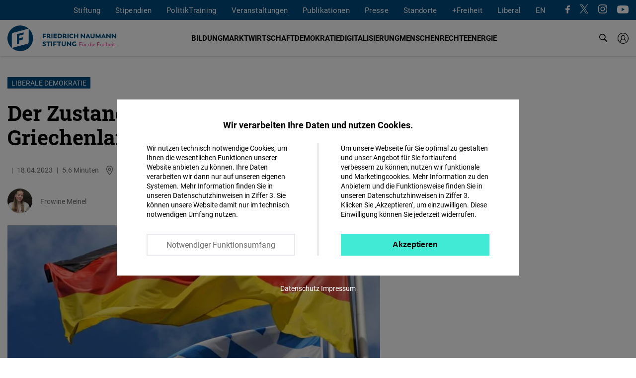

--- FILE ---
content_type: text/html; charset=UTF-8
request_url: https://www.freiheit.org/de/griechenland-und-zypern/der-zustand-liberaler-demokratie-griechenland-und-deutschland
body_size: 30855
content:
<!DOCTYPE html>
<html lang="de" dir="ltr" prefix="og: https://ogp.me/ns#">
  <head>
    <meta charset="utf-8" />
<script>var _paq = _paq || [];(function(){var u=(("https:" == document.location.protocol) ? "https://analytics.freiheit.org/" : "https://analytics.freiheit.org/");_paq.push(["setSiteId", "2"]);_paq.push(["setTrackerUrl", u+"matomo.php"]);_paq.push(["setDoNotTrack", 1]);if (!window.matomo_search_results_active) {_paq.push(["requireCookieConsent"]);_paq.push(["trackPageView"]);}_paq.push(["setIgnoreClasses", ["no-tracking","colorbox"]]);_paq.push(["enableLinkTracking"]);var d=document,g=d.createElement("script"),s=d.getElementsByTagName("script")[0];g.type="text/javascript";g.defer=true;g.async=true;g.src=u+"matomo.js";s.parentNode.insertBefore(g,s);})();</script>
<meta name="description" content="Die Europäische Union steht seit ihrer Gründung für Menschenwürde, Freiheit, Demokratie, Gleichheit, Rechtsstaatlichkeit und die Wahrung der Menschenrechte einschließlich der Minderheitenrechte. Wenn es um liberale Werte geht, ist Europa kein homogener Raum. Immer wieder kommt es zu Einschränkungen der Rede- und Pressefreiheit, sowie des Prinzips der Rechtsstaatlichkeit. Obwohl sowohl Griechenland als auch Deutschland als liberale Demokratien gelten, steht jedes Land bei der Aufrechterhaltung und Stärkung seiner demokratischen Institutionen vor einzigartigen Herausforderungen und Chancen." />
<link rel="canonical" href="https://www.freiheit.org/de/griechenland-und-zypern/der-zustand-liberaler-demokratie-griechenland-und-deutschland" />
<meta name="robots" content="index, follow" />
<link rel="icon" href="/themes/custom/uv_theme/favicon.ico" />
<link rel="icon" sizes="32x32" href="/themes/custom/uv_theme/src/images/icon_32x32.png" />
<link rel="icon" sizes="96x96" href="/themes/custom/uv_theme/src/images/icon_96x96.png" />
<link rel="apple-touch-icon" sizes="180x180" href="/themes/custom/uv_theme/src/images/apple-touch-icon.png" />
<meta property="og:site_name" content="Friedrich-Naumann-Stiftung" />
<meta property="og:type" content="article" />
<meta property="og:url" content="https://www.freiheit.org/de/griechenland-und-zypern/der-zustand-liberaler-demokratie-griechenland-und-deutschland" />
<meta property="og:title" content="liberale Demokratie: Der Zustand liberaler Demokratie in Griechenland und Deutschland" />
<meta property="og:description" content="Die Europäische Union steht seit ihrer Gründung für Menschenwürde, Freiheit, Demokratie, Gleichheit, Rechtsstaatlichkeit und die Wahrung der Menschenrechte einschließlich der Minderheitenrechte. Wenn es um liberale Werte geht, ist Europa kein homogener Raum. Immer wieder kommt es zu Einschränkungen der Rede- und Pressefreiheit, sowie des Prinzips der Rechtsstaatlichkeit. Obwohl sowohl Griechenland als auch Deutschland als liberale Demokratien gelten, steht jedes Land bei der Aufrechterhaltung und Stärkung seiner demokratischen Institutionen vor einzigartigen Herausforderungen und Chancen." />
<meta property="og:image" content="https://www.freiheit.org/sites/default/files/styles/facebook_share/public/2023-04/germany-greece-e1568288793863.jpg?itok=heZPbD1J" />
<meta property="og:image:secure_url" content="https://www.freiheit.org/sites/default/files/styles/facebook_share/public/2023-04/germany-greece-e1568288793863.jpg?itok=heZPbD1J" />
<meta property="og:image:width" content="750" />
<meta property="og:image:height" content="502" />
<meta name="twitter:card" content="summary_large_image" />
<meta name="twitter:site" content="@FNFreiheit" />
<meta name="twitter:description" content="Die Europäische Union steht seit ihrer Gründung für Menschenwürde, Freiheit, Demokratie, Gleichheit, Rechtsstaatlichkeit und die Wahrung der Menschenrechte einschließlich der Minderheitenrechte. Wenn es um liberale Werte geht, ist Europa kein homogener Raum. Immer wieder kommt es zu Einschränkungen der Rede- und Pressefreiheit, sowie des Prinzips der Rechtsstaatlichkeit. Obwohl sowohl Griechenland als auch Deutschland als liberale Demokratien gelten, steht jedes Land bei der Aufrechterhaltung und Stärkung seiner demokratischen Institutionen vor einzigartigen Herausforderungen und Chancen." />
<meta name="twitter:title" content="liberale Demokratie: Der Zustand liberaler Demokratie in Griechenland und Deutschland" />
<meta name="twitter:site:id" content="63077245" />
<meta name="twitter:image" content="https://www.freiheit.org/sites/default/files/styles/twitter_summary_card/public/2023-04/germany-greece-e1568288793863.jpg?itok=ob1_b1ci" />
<link rel="manifest" href="/themes/custom/uv_theme/src/manifest.webmanifest" crossorigin="use-credentials" />
<meta name="Generator" content="Drupal 9 (https://www.drupal.org)" />
<meta name="MobileOptimized" content="width" />
<meta name="HandheldFriendly" content="true" />
<meta name="viewport" content="width=device-width, initial-scale=1.0" />
<link rel="alternate" hreflang="en" href="https://www.freiheit.org/greece-and-cyprus/state-liberal-democracy-greece-and-germany" />
<link rel="alternate" hreflang="de" href="https://www.freiheit.org/de/griechenland-und-zypern/der-zustand-liberaler-demokratie-griechenland-und-deutschland" />

    <title>liberale Demokratie: Der Zustand liberaler Demokratie in Griechenland und Deutschland</title>

        <link rel="preload" href="/themes/custom/uv_theme/dist/fonts/roboto-regular.woff2" as="font" type="font/woff2" crossorigin>
    <link rel="preload" href="/themes/custom/uv_theme/dist/fonts/roboto-bold.woff2" as="font" type="font/woff2" crossorigin>
    <link rel="preload" href="/themes/custom/uv_theme/dist/fonts/robotoslab-bold.woff2" as="font" type="font/woff2" crossorigin>

    <style type="text/css">
      @font-face {
        font-family: 'Roboto';
        src: local('Roboto'),
           url('/themes/custom/uv_theme/dist/fonts/roboto-regular.woff2') format('woff2');
        font-display: swap;
      }

      @font-face {
        font-family: 'Roboto Black';
        src: local('Roboto-Black'),
          url('/themes/custom/uv_theme/dist/fonts/roboto-black.woff2') format('woff2');
        font-display: swap;
      }

      @font-face{
        font-family: 'Roboto';
        font-weight: 700;
        font-style: normal;
        src:local('Roboto-Bold'),
          url('/themes/custom/uv_theme/dist/fonts/roboto-bold.woff2') format('woff2');
        font-display: swap;
      }

      @font-face{
        font-family: 'Roboto Slab';
        src:local('RobotoSlab-Bold'),
          url('/themes/custom/uv_theme/dist/fonts/robotoslab-bold.woff2') format('woff2');
        font-display: swap;
      }

    </style>

    <link rel="preconnect" href="//analytics.freiheit.org">
    
    <link rel="stylesheet" media="all" href="/sites/default/files/css/css_383UQcP-3eLuBYCf9DqiQqbwhOgRte1vZjvpRssQ4qM.css" />
<link rel="stylesheet" media="all" href="/sites/default/files/css/css_n49-Ar7RB7quMtxmKYpzDXH1P4Dxxl0y7uGljMMn0cc.css" />
<link rel="stylesheet" media="all" href="/sites/default/files/css/css_L3NwaWir4dU_7yKsqYQY0v1du-8NGglj0yXpENdODJ0.css" />
<link rel="stylesheet" media="all" href="/sites/default/files/css/css_9ykET8o_2vgFgEMgVLSYdOzfrXKN-akUAcTsGC6qFO8.css" />

    <script src="/sites/default/files/js/js_7M2I8hlEG-jqTK6V6uXoGZ22QG6SNrm1py_m5mVZFPo.js"></script>
<script src="/sites/default/files/js/js_7KEWxeLuhRSXTeceEuXSYRqaNruf2MpXXJh7Qx5RyME.js"></script>

    
      </head>
  <body class="path-node page-node-type-article">
        <a href="#main-content" class="visually-hidden focusable skip-link">
      Direkt zum Inhalt
    </a>
    
            <div class="dialog-off-canvas-main-canvas" data-off-canvas-main-canvas>
    <header class="header article" id="header">

  
      <div class="region-header-menu">
    <div class="region-wrapper">
      <nav role="navigation" aria-labelledby="block-uv-theme-mainnavigation-menu" id="block-uv-theme-mainnavigation" class="block block-menu navigation menu--main">
            
  

        



  <ul class="menu menu-level-0">
      
              <li class="menu-item menu-item--collapsed">
        <a href="/de/ueber-die-stiftung" data-drupal-link-system-path="node/33084">Stiftung</a>

                          
    
                


              </li>
          
              <li class="menu-item menu-item--collapsed">
        <a href="/de/begabtenfoerderung" data-drupal-link-system-path="node/23510">Stipendien</a>

                          
    
                


              </li>
          
              <li class="menu-item menu-item--collapsed">
        <a href="/de/politiktraining" data-drupal-link-system-path="node/30952">PolitikTraining</a>

                          
    
                


              </li>
          
              
              
              
              <li class="menu-item">
        <a href="https://shop.freiheit.org">Veranstaltungen</a>

                          
    
                


              </li>
          
              <li class="menu-item">
        <a href="https://shop.freiheit.org/#Publikationen/">Publikationen</a>

                          
    
                


              </li>
          
              <li class="menu-item menu-item--collapsed">
        <a href="/de/presse" data-drupal-link-system-path="node/9665">Presse</a>

                          
    
                


              </li>
          
              <li class="menu-item menu-item--expanded">
        <span>Standorte</span>

                          
    
      <div class="menu_link_content menu-link-contentmain view-mode-default menu-dropdown menu-dropdown-0 menu-type-default">
      <div class="sub-menu-wrapper sub-menu-location">
        <div>
          <div class="submenu-logo">
            <a href="/de" title="Zur Startseite" aria-label="Zur Startseite">
              <svg id="Ebene_1" xmlns="http://www.w3.org/2000/svg" width="243" height="57.11" viewBox="0 0 243 57.11"><path fill="#004a7f" d="M57.11 28.555c0-8.549-3.762-16.215-9.714-21.448v30.06c0 2.861-2.59 3.555-2.59 3.555L9.821 50.096a28.436 28.436 0 0 0 18.733 7.014c15.77 0 28.555-12.784 28.555-28.555zM26.198 40.372v-7.064l8.379-2.246v-4.709l-8.38 2.245v-5.887l9.761-2.615v-4.71l-14.806 3.968v22.37l5.046-1.352zm21.09-33.358A28.436 28.436 0 0 0 28.555 0C12.785 0 0 12.785 0 28.555c0 8.55 3.762 16.215 9.715 21.448v-30.06c0-2.861 2.59-3.555 2.59-3.555l34.983-9.374z"/><path d="M165.82 38.59v-.743h-5.145v8.183h.826v-3.248h3.853v-.756h-3.853V38.59h4.319zm2.394.862a.556.556 0 0 0 .569-.57c-.012-.337-.256-.581-.57-.581a.578.578 0 0 0-.592.581c0 .326.266.57.593.57zm2.421.023c.326 0 .593-.244.582-.581-.012-.338-.256-.582-.582-.582a.576.576 0 0 0-.582.582c0 .337.269.581.582.581zm.467 1.2v2.981c-.012.769-.571 1.677-1.701 1.689-.967 0-1.584-.734-1.584-1.851v-2.818h-.825v2.969c0 1.502.93 2.49 2.316 2.49.896 0 1.561-.465 1.875-1.023l.024.918h.72v-5.354h-.825zm5.434-.104c-1.003 0-1.642.57-1.851 1.221l-.047-1.116h-.721v5.354h.826V43.04c.01-.77.523-1.678 1.653-1.678.198 0 .349.024.488.07l.071-.825a2.265 2.265 0 0 0-.42-.035zm8.92-2.853v3.888c-.385-.558-1.084-1.035-2.085-1.035-1.456 0-2.573 1.186-2.573 2.782s1.14 2.782 2.595 2.782c1.003 0 1.701-.465 2.108-1.081l.035.976h.72v-8.312h-.8zm-1.923 7.662c-1.048 0-1.91-.862-1.91-2.027s.862-2.027 1.91-2.027c1.153 0 1.934.862 1.934 2.027 0 1.176-.78 2.027-1.934 2.027zm5.129-5.823c.372 0 .652-.256.652-.628 0-.373-.28-.628-.652-.628-.36.011-.64.255-.64.628 0 .372.28.628.64.628zm-.41 6.473h.84v-5.354h-.83l-.01 5.354zm7.664-2.782c0-1.595-1.022-2.677-2.49-2.677-1.607 0-2.702 1.21-2.702 2.782 0 1.607 1.188 2.782 2.841 2.782 1.036 0 1.653-.36 2.073-.697l-.384-.606c-.36.291-.826.594-1.607.594-1.154 0-2.003-.746-2.12-1.818h4.378s.011-.15.011-.36zm-2.467-1.968c.908 0 1.618.64 1.677 1.655h-3.576c.163-.99.897-1.655 1.9-1.655zm12.422-2.69v-.743h-5.145v8.183h.825v-3.248h3.854v-.756h-3.854V38.59h4.32zm3.832 1.981c-1.001 0-1.642.57-1.851 1.221l-.047-1.116h-.72v5.354h.825V43.04c.011-.77.524-1.678 1.653-1.678.198 0 .349.024.489.07l.07-.825a2.266 2.266 0 0 0-.419-.035zm6.426 2.677c0-1.595-1.023-2.677-2.491-2.677-1.608 0-2.701 1.21-2.701 2.782 0 1.607 1.186 2.782 2.84 2.782 1.037 0 1.654-.36 2.073-.697l-.384-.606c-.36.291-.826.594-1.606.594-1.154 0-2.004-.746-2.12-1.818h4.377s.012-.15.012-.36zm-2.468-1.968c.909 0 1.619.64 1.678 1.655h-3.576c.162-.99.897-1.655 1.898-1.655zm4.475-1.723c.371 0 .65-.256.65-.628 0-.373-.279-.628-.65-.628-.36.011-.64.255-.64.628 0 .372.28.628.64.628zm-.412 6.473h.841v-5.354h-.83l-.01 5.354zm5.528-5.459c-.92 0-1.573.453-1.888 1v-3.853h-.802v8.312h.826v-3.027c.012-.757.582-1.677 1.724-1.677.99-.011 1.654.734 1.654 1.84v2.864h.826v-2.969c0-1.502-.942-2.49-2.34-2.49zm9.089 2.677c0-1.595-1.024-2.677-2.49-2.677-1.609 0-2.702 1.21-2.702 2.782 0 1.607 1.186 2.782 2.84 2.782 1.037 0 1.654-.36 2.072-.697l-.382-.606c-.362.291-.828.594-1.607.594-1.154 0-2.005-.746-2.12-1.818h4.378s.01-.15.01-.36zm-2.468-1.968c.909 0 1.62.64 1.677 1.655h-3.576c.164-.99.898-1.655 1.899-1.655zm4.475-1.723c.372 0 .651-.256.651-.628 0-.373-.28-.628-.651-.628-.361.011-.64.255-.64.628 0 .372.279.628.64.628zm-.412 6.473h.84v-5.354h-.828l-.012 5.354zm5.103.105c.885 0 1.362-.372 1.526-.5l-.315-.64c-.129.082-.466.408-1.072.408-.78 0-1.198-.338-1.198-1.118V41.35h2.247v-.674h-2.247v-1.84h-.803v1.84h-1.105v.674h1.094v2.935c0 1.188.79 1.85 1.873 1.85zm3.333 0a.62.62 0 0 0 .628-.64.628.628 0 0 0-.628-.64c-.372 0-.64.292-.64.64 0 .36.268.64.64.64z" fill="#e6007e"/><path fill="#004a7f" d="M82.17 46.177c2.334 0 3.747-1.267 3.747-3.177 0-2.1-1.486-2.698-2.987-3.194-1.386-.452-1.985-.597-1.985-1.195 0-.613.599-.832 1.357-.832.949 0 1.808.336 2.493.817l1.107-1.836c-.86-.656-2.083-1.093-3.57-1.093-2.348 0-3.878 1.21-3.878 3.119 0 1.895 1.472 2.493 3.09 3.004 1.4.437 1.925.67 1.925 1.356 0 .671-.554.919-1.225.919-1.05 0-2.042-.335-3.032-1.138l-1.195 1.925c1.049.83 2.316 1.325 4.154 1.325zm13.982-10.379h-9.14v2.156h3.339v8.092h2.448v-8.092h3.353v-2.156zm1.373 10.248h2.448V35.798h-2.448v10.248zm12.132-8.092v-2.156h-7.185v10.248h2.448v-3.237h4.067v-2.156h-4.067v-2.699h4.737zm10.177-2.156h-9.14v2.156h3.339v8.092h2.448v-8.092h3.353v-2.156zm5.928 10.38c2.8 0 4.65-1.589 4.65-4.635v-5.745h-2.447v5.934c0 1.137-.641 2.26-2.203 2.26-1.545 0-2.173-1.123-2.173-2.26v-5.934h-2.447v5.745c0 3.046 1.85 4.634 4.62 4.634zm14.17-10.38v6.035l-5.746-6.137h-1.355v10.35h2.39V40.01l5.76 6.166h1.355V35.798h-2.404zm11.51 4.942v2.931c-.423.219-.934.321-1.517.321-1.735 0-3.122-1.254-3.122-3.077 0-1.809 1.27-2.946 3.108-2.946 1.356 0 2.201.496 2.45.642l1.062-1.939c-.379-.247-1.457-1.005-3.585-1.005-3.325 0-5.57 2.317-5.57 5.248 0 2.946 2.245 5.262 5.51 5.262 2.203 0 3.427-.816 3.922-1.267v-4.17h-2.258zM86.034 20.46v-2.157h-7.186v10.248h2.447v-3.237h4.068v-2.156h-4.068V20.46h4.739zm9.869 6.212c-1.035 0-1.24-.818-2.1-1.401 1.225-.612 1.939-1.734 1.939-3.164 0-2.245-1.69-3.804-4.272-3.804h-3.745v10.248h2.448V25.81h.962c1.05.044 1.459 2.872 4.054 2.872.743 0 1.122-.131 1.122-.131v-1.894c-.131.015-.277.015-.408.015zm-5.73-2.99V20.43h1.153c1.18 0 1.925.73 1.925 1.677 0 .92-.76 1.576-1.912 1.576h-1.166zm7.932 4.869h2.448V18.303h-2.448v10.248zm7.25-2.142v-1.94h4.198v-2.157h-4.199V20.46h4.753v-2.156h-7.2v10.248h7.273v-2.142h-4.826zm11.059-8.106h-4.168v10.248h4.168c3.239 0 5.394-2.054 5.394-5.131 0-3.078-2.155-5.117-5.394-5.117zm-.145 8.092h-1.575v-5.936h1.575c1.94 0 3.047 1.196 3.047 2.99 0 1.764-1.108 2.946-3.047 2.946zm15.51.277c-1.033 0-1.237-.818-2.097-1.401 1.224-.612 1.938-1.734 1.938-3.164 0-2.245-1.69-3.804-4.271-3.804h-3.746v10.248h2.448V25.81h.963c1.05.044 1.458 2.872 4.052 2.872.744 0 1.123-.131 1.123-.131v-1.894c-.132.015-.277.015-.41.015zm-5.728-2.99V20.43h1.152c1.182 0 1.926.73 1.926 1.677 0 .92-.759 1.576-1.911 1.576h-1.167zm7.933 4.869h2.447V18.303h-2.447v10.248zm9.717.13c1.807 0 2.901-.626 3.41-1.019l-1.063-1.938c-.22.146-1.006.656-2.245.656-1.853 0-3.063-1.137-3.063-2.96 0-1.809 1.21-2.946 3.063-2.946 1.239 0 2.026.51 2.245.656l1.064-1.938c-.51-.394-1.662-1.02-3.411-1.02-3.34 0-5.495 2.316-5.495 5.248 0 2.946 2.155 5.262 5.495 5.262zM155.7 18.304v4.068h-4.64v-4.068h-2.446v10.248h2.447v-4.024h4.639v4.024h2.448V18.303H155.7zm15.104 0v6.035l-5.746-6.137h-1.355v10.35h2.39v-6.035l5.76 6.166h1.355V18.303h-2.404zm11.54 10.248h2.594l-4.519-10.248h-1.53l-4.563 10.248h2.595l.743-1.823h3.95l.73 1.823zm-2.712-6.763l1.21 2.886h-2.405l1.195-2.886zm10.47 6.894c2.8 0 4.65-1.588 4.65-4.635v-5.744h-2.447v5.934c0 1.137-.641 2.26-2.203 2.26-1.545 0-2.173-1.123-2.173-2.26v-5.934h-2.447v5.744c0 3.047 1.85 4.635 4.62 4.635zm18.032-.131l-.277-10.248h-1.501l-3.893 6.501-3.82-6.5h-1.516l-.277 10.247h2.404l.015-5.292 2.45 4.3h1.503l2.493-4.285.015 5.277h2.404zm9.061 0h2.594l-4.518-10.248h-1.531l-4.562 10.248h2.594l.744-1.823h3.95l.73 1.823zm-2.712-6.763l1.21 2.886h-2.405l1.195-2.886zm13.533-3.485v6.035l-5.746-6.137h-1.355v10.35h2.39v-6.035l5.76 6.166h1.354V18.303h-2.403zm11.905 0v6.035l-5.745-6.137h-1.355v10.35h2.388v-6.035l5.761 6.166h1.355V18.303h-2.404z"/></svg>            </a>
          </div>
        </div>
        
  <ul class="menu menu-level-1">
      
    <li class="menu-item menu-expanded">
      <span>Hubs</span>
                    
  
  <div class="menu_link_content menu-link-contentmain view-mode-default menu-dropdown menu-dropdown-1 menu-type-default">

    
      <div class="menu-region-description">
        <strong>Hubs</strong>
        <p>Die Expertise-Hubs bereichern das internationale Profil der Friedrich-Naumann-Stiftung für die Freiheit. Sie ermöglichen ein gemeinsames Arbeiten über die Regionen hinweg durch ihren Fokus auf global relevante fachpolitische Fragen. Dazu gehören Fragen der internationalen Finanz- und Wirtschaftspolitik, der Digitalpolitik, der Sicherheits-, der Entwicklungs- und der Menschenrechtspolitik.</p>
      </div>
      
  <ul class="menu menu-level-2">
      
    <li class="menu-item">
      <a href="/de/global-security-hub">
        Global Security Hub
              </a>
                    
  
  <div class="menu_link_content menu-link-contentmain view-mode-default menu-dropdown menu-dropdown-2 menu-type-default">
              <div class="language-links item-list"><ul><li><a href="/global-security-hub" hreflang="en">EN</a></li><li><a href="/de/global-security-hub" hreflang="de">DE</a></li></ul></div>
      </div>



            <svg aria-hidden="true" xmlns="http://www.w3.org/2000/svg" width="7.415" height="12" viewBox="0 0 7.415 12"><path d="M0 10.585L4.585 6 0 1.415 1.415 0l6 6-6 6L0 10.585z"/><path d="M0 10.585L4.585 6 0 1.415 1.415 0l6 6-6 6L0 10.585z"/></svg>    </li>
      
    <li class="menu-item">
      <a href="/de/world-order-and-globalization-hub-0">
        Global World Order Hub
              </a>
                    
  
  <div class="menu_link_content menu-link-contentmain view-mode-default menu-dropdown menu-dropdown-2 menu-type-default">
              <div class="language-links item-list"><ul><li><a href="/global-world-order-and-globalization-hub" hreflang="en">EN</a></li><li><a href="/de/world-order-and-globalization-hub-0" hreflang="de">DE</a></li></ul></div>
      </div>



            <svg aria-hidden="true" xmlns="http://www.w3.org/2000/svg" width="7.415" height="12" viewBox="0 0 7.415 12"><path d="M0 10.585L4.585 6 0 1.415 1.415 0l6 6-6 6L0 10.585z"/><path d="M0 10.585L4.585 6 0 1.415 1.415 0l6 6-6 6L0 10.585z"/></svg>    </li>
      
    <li class="menu-item">
      <a href="/de/global-innovation-hub">
        Global Innovation Hub
              </a>
                    
  
  <div class="menu_link_content menu-link-contentmain view-mode-default menu-dropdown menu-dropdown-2 menu-type-default">
              <div class="language-links item-list"><ul><li><a href="/global-innovation-hub" hreflang="en">EN</a></li><li><a href="/de/global-innovation-hub" hreflang="de">DE</a></li></ul></div>
      </div>



            <svg aria-hidden="true" xmlns="http://www.w3.org/2000/svg" width="7.415" height="12" viewBox="0 0 7.415 12"><path d="M0 10.585L4.585 6 0 1.415 1.415 0l6 6-6 6L0 10.585z"/><path d="M0 10.585L4.585 6 0 1.415 1.415 0l6 6-6 6L0 10.585z"/></svg>    </li>
      
    <li class="menu-item">
      <a href="/de/global-partnership-hub">
        Global Partnership Hub
              </a>
                    
  
  <div class="menu_link_content menu-link-contentmain view-mode-default menu-dropdown menu-dropdown-2 menu-type-default">
              <div class="language-links item-list"><ul><li><a href="/global-partnership-hub" hreflang="en">EN</a></li><li><a href="/de/global-partnership-hub" hreflang="de">DE</a></li></ul></div>
      </div>



            <svg aria-hidden="true" xmlns="http://www.w3.org/2000/svg" width="7.415" height="12" viewBox="0 0 7.415 12"><path d="M0 10.585L4.585 6 0 1.415 1.415 0l6 6-6 6L0 10.585z"/><path d="M0 10.585L4.585 6 0 1.415 1.415 0l6 6-6 6L0 10.585z"/></svg>    </li>
      
    <li class="menu-item">
      <a href="/de/de/human-rights-hub">
        Human Rights Hub
              </a>
                    
  
  <div class="menu_link_content menu-link-contentmain view-mode-default menu-dropdown menu-dropdown-2 menu-type-default">
              <div class="language-links item-list"><ul><li><a href="/human-rights-hub-0" hreflang="en">EN</a></li><li><a href="/de/de/human-rights-hub" hreflang="de">DE</a></li></ul></div>
      </div>



            <svg aria-hidden="true" xmlns="http://www.w3.org/2000/svg" width="7.415" height="12" viewBox="0 0 7.415 12"><path d="M0 10.585L4.585 6 0 1.415 1.415 0l6 6-6 6L0 10.585z"/><path d="M0 10.585L4.585 6 0 1.415 1.415 0l6 6-6 6L0 10.585z"/></svg>    </li>
    </ul>




      </div>



          </li>
      
    <li class="menu-item menu-expanded">
      <span>Deutschland</span>
                    
  
  <div class="menu_link_content menu-link-contentmain view-mode-default menu-dropdown menu-dropdown-1 menu-type-default">

    
      <div class="menu-region-description">
        <strong>Deutschland</strong>
        <p>Mit allen Kräften für eine liberale Welt. Unser Kernanliegen ist die Verwirklichung von Freiheit und Verantwortung. Wir fördern den Aufbau demokratischer, marktwirtschaftlicher und rechtsstaatlicher Strukturen, damit immer mehr Menschen in liberalen, demokratischen Gesellschaften leben können. Unsere Geschäftsstelle ist in Potsdam, Büros unterhalten wir in ganz Deutschland und über 60 Ländern der Welt.</p>
      </div>
      
  <ul class="menu menu-level-2">
      
    <li class="menu-item">
      <a href="/de/buero/hauptstadtbuero">
        Hauptstadtbüro
                  <br><span>Berlin</span>
              </a>
                    
  
  <div class="menu_link_content menu-link-contentmain view-mode-default menu-dropdown menu-dropdown-2 menu-type-default">
              <div class="language-links item-list"><ul><li><a href="/office/capital-office-division" hreflang="en">EN</a></li><li><a href="/de/buero/hauptstadtbuero" hreflang="de">DE</a></li></ul></div>
      </div>



            <svg aria-hidden="true" xmlns="http://www.w3.org/2000/svg" width="7.415" height="12" viewBox="0 0 7.415 12"><path d="M0 10.585L4.585 6 0 1.415 1.415 0l6 6-6 6L0 10.585z"/><path d="M0 10.585L4.585 6 0 1.415 1.415 0l6 6-6 6L0 10.585z"/></svg>    </li>
      
    <li class="menu-item">
      <a href="/de/buero/archiv-des-liberalismus">
        Archiv des Liberalismus
                  <br><span>Gummersbach</span>
              </a>
                    
  
  <div class="menu_link_content menu-link-contentmain view-mode-default menu-dropdown menu-dropdown-2 menu-type-default">
              <div class="language-links item-list"><ul><li><a href="/office/archive-liberalism" hreflang="en">EN</a></li><li><a href="/de/buero/archiv-des-liberalismus" hreflang="de">DE</a></li></ul></div>
      </div>



            <svg aria-hidden="true" xmlns="http://www.w3.org/2000/svg" width="7.415" height="12" viewBox="0 0 7.415 12"><path d="M0 10.585L4.585 6 0 1.415 1.415 0l6 6-6 6L0 10.585z"/><path d="M0 10.585L4.585 6 0 1.415 1.415 0l6 6-6 6L0 10.585z"/></svg>    </li>
      
    <li class="menu-item">
      <a href="/de/buero/landesbuero-bayern">
        Bayern
                  <br><span>Landesbüro</span>
              </a>
                    
  
  <div class="menu_link_content menu-link-contentmain view-mode-default menu-dropdown menu-dropdown-2 menu-type-default">
              <div class="language-links item-list"><ul><li><a href="/office/state-office-bayern" hreflang="en">EN</a></li><li><a href="/de/buero/landesbuero-bayern" hreflang="de">DE</a></li></ul></div>
      </div>



            <svg aria-hidden="true" xmlns="http://www.w3.org/2000/svg" width="7.415" height="12" viewBox="0 0 7.415 12"><path d="M0 10.585L4.585 6 0 1.415 1.415 0l6 6-6 6L0 10.585z"/><path d="M0 10.585L4.585 6 0 1.415 1.415 0l6 6-6 6L0 10.585z"/></svg>    </li>
      
    <li class="menu-item">
      <a href="/de/buero/landesbuero-baden-wuerttemberg">
        Baden-Wuerttemberg
                  <br><span>Landesbüro</span>
              </a>
                    
  
  <div class="menu_link_content menu-link-contentmain view-mode-default menu-dropdown menu-dropdown-2 menu-type-default">
              <div class="language-links item-list"><ul><li><a href="/office/state-office-baden-wuerttemberg" hreflang="en">EN</a></li><li><a href="/de/buero/landesbuero-baden-wuerttemberg" hreflang="de">DE</a></li></ul></div>
      </div>



            <svg aria-hidden="true" xmlns="http://www.w3.org/2000/svg" width="7.415" height="12" viewBox="0 0 7.415 12"><path d="M0 10.585L4.585 6 0 1.415 1.415 0l6 6-6 6L0 10.585z"/><path d="M0 10.585L4.585 6 0 1.415 1.415 0l6 6-6 6L0 10.585z"/></svg>    </li>
      
    <li class="menu-item">
      <a href="/de/buero/laenderbuero-berlin-brandenburg">
        Berlin, Brandenburg, Mecklenburg-Vorpommern
                  <br><span>Länderbüro</span>
              </a>
                    
  
  <div class="menu_link_content menu-link-contentmain view-mode-default menu-dropdown menu-dropdown-2 menu-type-default">
              <div class="language-links item-list"><ul><li><a href="/office/state-offices-berlin-brandenburg-mecklenburg-vorpommern" hreflang="en">EN</a></li><li><a href="/de/buero/laenderbuero-berlin-brandenburg" hreflang="de">DE</a></li></ul></div>
      </div>



            <svg aria-hidden="true" xmlns="http://www.w3.org/2000/svg" width="7.415" height="12" viewBox="0 0 7.415 12"><path d="M0 10.585L4.585 6 0 1.415 1.415 0l6 6-6 6L0 10.585z"/><path d="M0 10.585L4.585 6 0 1.415 1.415 0l6 6-6 6L0 10.585z"/></svg>    </li>
      
    <li class="menu-item">
      <a href="/de/buero/laenderbuero-hessen-und-rheinland-pfalz">
        Hessen und Rheinland-Pfalz
                  <br><span>Länderbüro</span>
              </a>
                    
  
  <div class="menu_link_content menu-link-contentmain view-mode-default menu-dropdown menu-dropdown-2 menu-type-default">
              <div class="language-links item-list"><ul><li><a href="/buero/state-office-hessenrheinland-pfalz" hreflang="en">EN</a></li><li><a href="/de/buero/laenderbuero-hessen-und-rheinland-pfalz" hreflang="de">DE</a></li></ul></div>
      </div>



            <svg aria-hidden="true" xmlns="http://www.w3.org/2000/svg" width="7.415" height="12" viewBox="0 0 7.415 12"><path d="M0 10.585L4.585 6 0 1.415 1.415 0l6 6-6 6L0 10.585z"/><path d="M0 10.585L4.585 6 0 1.415 1.415 0l6 6-6 6L0 10.585z"/></svg>    </li>
      
    <li class="menu-item">
      <a href="/de/buero/laenderbuero-mitteldeutschland">
        Mitteldeutschland
                  <br><span>Länderbüro</span>
              </a>
                    
  
  <div class="menu_link_content menu-link-contentmain view-mode-default menu-dropdown menu-dropdown-2 menu-type-default">
              <div class="language-links item-list"><ul><li><a href="/office/state-office-mitteldeutschland" hreflang="en">EN</a></li><li><a href="/de/buero/laenderbuero-mitteldeutschland" hreflang="de">DE</a></li></ul></div>
      </div>



            <svg aria-hidden="true" xmlns="http://www.w3.org/2000/svg" width="7.415" height="12" viewBox="0 0 7.415 12"><path d="M0 10.585L4.585 6 0 1.415 1.415 0l6 6-6 6L0 10.585z"/><path d="M0 10.585L4.585 6 0 1.415 1.415 0l6 6-6 6L0 10.585z"/></svg>    </li>
      
    <li class="menu-item">
      <a href="/de/buero/laenderbuero-niedersachsenbremen">
        Niedersachsen/Bremen
                  <br><span>Länderbüro</span>
              </a>
                    
  
  <div class="menu_link_content menu-link-contentmain view-mode-default menu-dropdown menu-dropdown-2 menu-type-default">
              <div class="language-links item-list"><ul><li><a href="/office/state-office-niedersachsen-bremen" hreflang="en">EN</a></li><li><a href="/de/buero/laenderbuero-niedersachsenbremen" hreflang="de">DE</a></li></ul></div>
      </div>



            <svg aria-hidden="true" xmlns="http://www.w3.org/2000/svg" width="7.415" height="12" viewBox="0 0 7.415 12"><path d="M0 10.585L4.585 6 0 1.415 1.415 0l6 6-6 6L0 10.585z"/><path d="M0 10.585L4.585 6 0 1.415 1.415 0l6 6-6 6L0 10.585z"/></svg>    </li>
      
    <li class="menu-item">
      <a href="/de/buero/laenderbuero-norddeutschland">
        Norddeutschland
                  <br><span>Länderbüro</span>
              </a>
                    
  
  <div class="menu_link_content menu-link-contentmain view-mode-default menu-dropdown menu-dropdown-2 menu-type-default">
              <div class="language-links item-list"><ul><li><a href="/office/state-office-norddeutschland" hreflang="en">EN</a></li><li><a href="/de/buero/laenderbuero-norddeutschland" hreflang="de">DE</a></li></ul></div>
      </div>



            <svg aria-hidden="true" xmlns="http://www.w3.org/2000/svg" width="7.415" height="12" viewBox="0 0 7.415 12"><path d="M0 10.585L4.585 6 0 1.415 1.415 0l6 6-6 6L0 10.585z"/><path d="M0 10.585L4.585 6 0 1.415 1.415 0l6 6-6 6L0 10.585z"/></svg>    </li>
      
    <li class="menu-item">
      <a href="/de/buero/bildungszentrum-nordrhein-westfalen">
        Nordrhein-Westfalen
                  <br><span>Bildungszentrum </span>
              </a>
                    
  
  <div class="menu_link_content menu-link-contentmain view-mode-default menu-dropdown menu-dropdown-2 menu-type-default">
              <div class="language-links item-list"><ul><li><a href="/office/education-centre-north-rhine-westphalia" hreflang="en">EN</a></li><li><a href="/de/buero/bildungszentrum-nordrhein-westfalen" hreflang="de">DE</a></li></ul></div>
      </div>



            <svg aria-hidden="true" xmlns="http://www.w3.org/2000/svg" width="7.415" height="12" viewBox="0 0 7.415 12"><path d="M0 10.585L4.585 6 0 1.415 1.415 0l6 6-6 6L0 10.585z"/><path d="M0 10.585L4.585 6 0 1.415 1.415 0l6 6-6 6L0 10.585z"/></svg>    </li>
    </ul>




      </div>



          </li>
      
    <li class="menu-item menu-expanded">
      <span>Europa</span>
                    
  
  <div class="menu_link_content menu-link-contentmain view-mode-default menu-dropdown menu-dropdown-1 menu-type-default">

    
      <div class="menu-region-description">
        <strong>Europa</strong>
        <p>Durch die Vernetzung von EU-Experten, der Zivilgesellschaft und Entscheidungsträgern versuchen wir, einen offenen Dialog zu fördern und liberale politische Lösungen für europäische Herausforderungen zu entwickeln. Gemeinsam mit unseren liberalen Partnern entwickeln wir Formate und Kampagnen zur Förderung von Rechtsstaatlichkeit, freien Märkten und Menschenrechten. Darüber hinaus koordinieren wir EU-kofinanzierte Projekte in den Bereichen Demokratieförderung, Entwicklungszusammenarbeit und Schutz der Menschenrechte.</p>
      </div>
      
  <ul class="menu menu-level-2">
      
    <li class="menu-item menu-item--region-office">
      <a href="/de/europaeische-union">
        Europa
                  <br><span>Regionalbüro</span>
              </a>
                    
  
  <div class="menu_link_content menu-link-contentmain view-mode-default menu-dropdown menu-dropdown-2 menu-type-default">
              <div class="language-links item-list"><ul><li><a href="/european-union" hreflang="en">EN</a></li><li><a href="/de/europaeische-union" hreflang="de">DE</a></li></ul></div>
      </div>



            <svg aria-hidden="true" xmlns="http://www.w3.org/2000/svg" width="7.415" height="12" viewBox="0 0 7.415 12"><path d="M0 10.585L4.585 6 0 1.415 1.415 0l6 6-6 6L0 10.585z"/><path d="M0 10.585L4.585 6 0 1.415 1.415 0l6 6-6 6L0 10.585z"/></svg>    </li>
      
    <li class="menu-item">
      <a href="/de/mitteleuropa-und-baltische-staaten">
        Prag
                  <br><span>Mitteleuropa</span>
              </a>
                    
  
  <div class="menu_link_content menu-link-contentmain view-mode-default menu-dropdown menu-dropdown-2 menu-type-default">
              <div class="language-links item-list"><ul><li><a href="/central-europe-and-the-baltic-states" hreflang="en">EN</a></li><li><a href="/de/mitteleuropa-und-baltische-staaten" hreflang="de">DE</a></li></ul></div>
      </div>



            <svg aria-hidden="true" xmlns="http://www.w3.org/2000/svg" width="7.415" height="12" viewBox="0 0 7.415 12"><path d="M0 10.585L4.585 6 0 1.415 1.415 0l6 6-6 6L0 10.585z"/><path d="M0 10.585L4.585 6 0 1.415 1.415 0l6 6-6 6L0 10.585z"/></svg>    </li>
      
    <li class="menu-item">
      <a href="/de/vilnius">
        Vilnius
                  <br><span>Baltische Staaten</span>
              </a>
                    
  
  <div class="menu_link_content menu-link-contentmain view-mode-default menu-dropdown menu-dropdown-2 menu-type-default">
              <div class="language-links item-list"><ul><li><a href="/vilnius" hreflang="en">EN</a></li><li><a href="/de/vilnius" hreflang="de">DE</a></li></ul></div>
      </div>



            <svg aria-hidden="true" xmlns="http://www.w3.org/2000/svg" width="7.415" height="12" viewBox="0 0 7.415 12"><path d="M0 10.585L4.585 6 0 1.415 1.415 0l6 6-6 6L0 10.585z"/><path d="M0 10.585L4.585 6 0 1.415 1.415 0l6 6-6 6L0 10.585z"/></svg>    </li>
      
    <li class="menu-item menu-item--region-office">
      <a href="/de/ost-und-suedosteuropa">
        Ost- und Südosteuropa
                  <br><span>Regionalbüro</span>
              </a>
                    
  
  <div class="menu_link_content menu-link-contentmain view-mode-default menu-dropdown menu-dropdown-2 menu-type-default">
              <div class="language-links item-list"><ul><li><a href="/east-and-southeast-europe" hreflang="en">EN</a></li><li><a href="/de/ost-und-suedosteuropa" hreflang="de">DE</a></li></ul></div>
      </div>



            <svg aria-hidden="true" xmlns="http://www.w3.org/2000/svg" width="7.415" height="12" viewBox="0 0 7.415 12"><path d="M0 10.585L4.585 6 0 1.415 1.415 0l6 6-6 6L0 10.585z"/><path d="M0 10.585L4.585 6 0 1.415 1.415 0l6 6-6 6L0 10.585z"/></svg>    </li>
      
    <li class="menu-item">
      <a href="/de/westliche-balkanlaender">
        Belgrad
                  <br><span>Westliche Balkanländer</span>
              </a>
                    
  
  <div class="menu_link_content menu-link-contentmain view-mode-default menu-dropdown menu-dropdown-2 menu-type-default">
              <div class="language-links item-list"><ul><li><a href="/western-balkans" hreflang="en">EN</a></li><li><a href="/de/westliche-balkanlaender" hreflang="de">DE</a></li></ul></div>
      </div>



            <svg aria-hidden="true" xmlns="http://www.w3.org/2000/svg" width="7.415" height="12" viewBox="0 0 7.415 12"><path d="M0 10.585L4.585 6 0 1.415 1.415 0l6 6-6 6L0 10.585z"/><path d="M0 10.585L4.585 6 0 1.415 1.415 0l6 6-6 6L0 10.585z"/></svg>    </li>
      
    <li class="menu-item">
      <a href="/de/rumaenien-und-republik-moldau">
        Bukarest
                  <br><span>Rumänien und Republik Moldau</span>
              </a>
                    
  
  <div class="menu_link_content menu-link-contentmain view-mode-default menu-dropdown menu-dropdown-2 menu-type-default">
              <div class="language-links item-list"><ul><li><a href="/romania-and-republic-moldova" hreflang="en">EN</a></li><li><a href="/de/rumaenien-und-republik-moldau" hreflang="de">DE</a></li><li><a href="/ro/romania-si-republica-moldova" hreflang="ro">RO</a></li></ul></div>
      </div>



            <svg aria-hidden="true" xmlns="http://www.w3.org/2000/svg" width="7.415" height="12" viewBox="0 0 7.415 12"><path d="M0 10.585L4.585 6 0 1.415 1.415 0l6 6-6 6L0 10.585z"/><path d="M0 10.585L4.585 6 0 1.415 1.415 0l6 6-6 6L0 10.585z"/></svg>    </li>
      
    <li class="menu-item">
      <a href="/de/tuerkei">
        Istanbul
                  <br><span>Türkei</span>
              </a>
                    
  
  <div class="menu_link_content menu-link-contentmain view-mode-default menu-dropdown menu-dropdown-2 menu-type-default">
              <div class="language-links item-list"><ul><li><a href="/tuerkiye" hreflang="en">EN</a></li><li><a href="/de/tuerkei" hreflang="de">DE</a></li><li><a href="/tr/turkiye" hreflang="tr">TR</a></li></ul></div>
      </div>



            <svg aria-hidden="true" xmlns="http://www.w3.org/2000/svg" width="7.415" height="12" viewBox="0 0 7.415 12"><path d="M0 10.585L4.585 6 0 1.415 1.415 0l6 6-6 6L0 10.585z"/><path d="M0 10.585L4.585 6 0 1.415 1.415 0l6 6-6 6L0 10.585z"/></svg>    </li>
      
    <li class="menu-item">
      <a href="/de/ukraine">
        Kyjiw
                  <br><span>Ukraine</span>
              </a>
                    
  
  <div class="menu_link_content menu-link-contentmain view-mode-default menu-dropdown menu-dropdown-2 menu-type-default">
              <div class="language-links item-list"><ul><li><a href="/ukraine" hreflang="en">EN</a></li><li><a href="/de/ukraine" hreflang="de">DE</a></li><li><a href="/ukr/ukraine" hreflang="uk">UK</a></li></ul></div>
      </div>



            <svg aria-hidden="true" xmlns="http://www.w3.org/2000/svg" width="7.415" height="12" viewBox="0 0 7.415 12"><path d="M0 10.585L4.585 6 0 1.415 1.415 0l6 6-6 6L0 10.585z"/><path d="M0 10.585L4.585 6 0 1.415 1.415 0l6 6-6 6L0 10.585z"/></svg>    </li>
      
    <li class="menu-item">
      <a href="/de/bulgarien-und-nordmazedonien">
        Sofia
                  <br><span>Bulgarien und Nordmazedonien</span>
              </a>
                    
  
  <div class="menu_link_content menu-link-contentmain view-mode-default menu-dropdown menu-dropdown-2 menu-type-default">
              <div class="language-links item-list"><ul><li><a href="/bulgaria-and-north-macedonia" hreflang="en">EN</a></li><li><a href="/de/bulgarien-und-nordmazedonien" hreflang="de">DE</a></li></ul></div>
      </div>



            <svg aria-hidden="true" xmlns="http://www.w3.org/2000/svg" width="7.415" height="12" viewBox="0 0 7.415 12"><path d="M0 10.585L4.585 6 0 1.415 1.415 0l6 6-6 6L0 10.585z"/><path d="M0 10.585L4.585 6 0 1.415 1.415 0l6 6-6 6L0 10.585z"/></svg>    </li>
      
    <li class="menu-item">
      <a href="/de/suedkaukasus">
        Tbilissi
                  <br><span>Südkaukasus</span>
              </a>
                    
  
  <div class="menu_link_content menu-link-contentmain view-mode-default menu-dropdown menu-dropdown-2 menu-type-default">
              <div class="language-links item-list"><ul><li><a href="/south-caucasus" hreflang="en">EN</a></li><li><a href="/de/suedkaukasus" hreflang="de">DE</a></li><li><a href="/ka/south-caucasus" hreflang="ka">KA</a></li><li><a href="/hy/south-caucasus" hreflang="hy">HY</a></li></ul></div>
      </div>



            <svg aria-hidden="true" xmlns="http://www.w3.org/2000/svg" width="7.415" height="12" viewBox="0 0 7.415 12"><path d="M0 10.585L4.585 6 0 1.415 1.415 0l6 6-6 6L0 10.585z"/><path d="M0 10.585L4.585 6 0 1.415 1.415 0l6 6-6 6L0 10.585z"/></svg>    </li>
    </ul>




      </div>



          </li>
      
    <li class="menu-item menu-expanded">
      <span>MENA</span>
                    
  
  <div class="menu_link_content menu-link-contentmain view-mode-default menu-dropdown menu-dropdown-1 menu-type-default">

    
      <div class="menu-region-description">
        <strong>MENA</strong>
        <p>Von unseren sieben Büros aus fördern wir aktiv die politische Debatte, um innovative liberale Ansätze und Lösungen zu unterstützen. Unsere Projekte sind liberale Plattformen auf denen die Partner der Stiftung vom Golf bis zur Levante und der gesamten Südseite des Mittelmeeres kreative Impulse setzen und geopolitische Zusammenhänge erörtern können.</p>
      </div>
      
  <ul class="menu menu-level-2">
      
    <li class="menu-item menu-item--region-office">
      <a href="/de/naher-osten-und-nordafrika">
        Naher Osten und Nordafrika
                  <br><span>Regionalbüro</span>
              </a>
                    
  
  <div class="menu_link_content menu-link-contentmain view-mode-default menu-dropdown menu-dropdown-2 menu-type-default">
              <div class="language-links item-list"><ul><li><a href="/middle-east-and-north-africa" hreflang="en">EN</a></li><li><a href="/de/naher-osten-und-nordafrika" hreflang="de">DE</a></li></ul></div>
      </div>



            <svg aria-hidden="true" xmlns="http://www.w3.org/2000/svg" width="7.415" height="12" viewBox="0 0 7.415 12"><path d="M0 10.585L4.585 6 0 1.415 1.415 0l6 6-6 6L0 10.585z"/><path d="M0 10.585L4.585 6 0 1.415 1.415 0l6 6-6 6L0 10.585z"/></svg>    </li>
      
    <li class="menu-item">
      <a href="/de/jordanien">
        Amman
                  <br><span>Jordanien</span>
              </a>
                    
  
  <div class="menu_link_content menu-link-contentmain view-mode-default menu-dropdown menu-dropdown-2 menu-type-default">
              <div class="language-links item-list"><ul><li><a href="/jordan" hreflang="en">EN</a></li><li><a href="/de/jordanien" hreflang="de">DE</a></li><li><a href="/ar/jordan" hreflang="ar">AR</a></li></ul></div>
      </div>



            <svg aria-hidden="true" xmlns="http://www.w3.org/2000/svg" width="7.415" height="12" viewBox="0 0 7.415 12"><path d="M0 10.585L4.585 6 0 1.415 1.415 0l6 6-6 6L0 10.585z"/><path d="M0 10.585L4.585 6 0 1.415 1.415 0l6 6-6 6L0 10.585z"/></svg>    </li>
      
    <li class="menu-item">
      <a href="/de/marokko">
        Rabat
                  <br><span>Marokko </span>
              </a>
                    
  
  <div class="menu_link_content menu-link-contentmain view-mode-default menu-dropdown menu-dropdown-2 menu-type-default">
              <div class="language-links item-list"><ul><li><a href="/morocco" hreflang="en">EN</a></li><li><a href="/de/marokko" hreflang="de">DE</a></li><li><a href="/fr/maroc" hreflang="fr">FR</a></li></ul></div>
      </div>



            <svg aria-hidden="true" xmlns="http://www.w3.org/2000/svg" width="7.415" height="12" viewBox="0 0 7.415 12"><path d="M0 10.585L4.585 6 0 1.415 1.415 0l6 6-6 6L0 10.585z"/><path d="M0 10.585L4.585 6 0 1.415 1.415 0l6 6-6 6L0 10.585z"/></svg>    </li>
      
    <li class="menu-item">
      <a href="/de/beirut">
        Beirut
                  <br><span>Libanon</span>
              </a>
                    
  
  <div class="menu_link_content menu-link-contentmain view-mode-default menu-dropdown menu-dropdown-2 menu-type-default">
              <div class="language-links item-list"><ul><li><a href="/beirut" hreflang="en">EN</a></li><li><a href="/de/beirut" hreflang="de">DE</a></li></ul></div>
      </div>



            <svg aria-hidden="true" xmlns="http://www.w3.org/2000/svg" width="7.415" height="12" viewBox="0 0 7.415 12"><path d="M0 10.585L4.585 6 0 1.415 1.415 0l6 6-6 6L0 10.585z"/><path d="M0 10.585L4.585 6 0 1.415 1.415 0l6 6-6 6L0 10.585z"/></svg>    </li>
      
    <li class="menu-item">
      <a href="/de/tunesien-und-libyen">
        Tunis
                  <br><span>Tunesien und Libyen</span>
              </a>
                    
  
  <div class="menu_link_content menu-link-contentmain view-mode-default menu-dropdown menu-dropdown-2 menu-type-default">
              <div class="language-links item-list"><ul><li><a href="/tunisia-and-libya" hreflang="en">EN</a></li><li><a href="/de/tunesien-und-libyen" hreflang="de">DE</a></li></ul></div>
      </div>



            <svg aria-hidden="true" xmlns="http://www.w3.org/2000/svg" width="7.415" height="12" viewBox="0 0 7.415 12"><path d="M0 10.585L4.585 6 0 1.415 1.415 0l6 6-6 6L0 10.585z"/><path d="M0 10.585L4.585 6 0 1.415 1.415 0l6 6-6 6L0 10.585z"/></svg>    </li>
      
    <li class="menu-item">
      <a href="/de/israel-und-palaestinensische-gebiete">
        Jerusalem
                  <br><span>Israel und Palästinensische Gebiete</span>
              </a>
                    
  
  <div class="menu_link_content menu-link-contentmain view-mode-default menu-dropdown menu-dropdown-2 menu-type-default">
              <div class="language-links item-list"><ul><li><a href="/israel-and-palestinian-territories" hreflang="en">EN</a></li><li><a href="/de/israel-und-palaestinensische-gebiete" hreflang="de">DE</a></li></ul></div>
      </div>



            <svg aria-hidden="true" xmlns="http://www.w3.org/2000/svg" width="7.415" height="12" viewBox="0 0 7.415 12"><path d="M0 10.585L4.585 6 0 1.415 1.415 0l6 6-6 6L0 10.585z"/><path d="M0 10.585L4.585 6 0 1.415 1.415 0l6 6-6 6L0 10.585z"/></svg>    </li>
    </ul>




      </div>



          </li>
      
    <li class="menu-item menu-expanded">
      <span>Subsahara-Afrika</span>
                    
  
  <div class="menu_link_content menu-link-contentmain view-mode-default menu-dropdown menu-dropdown-1 menu-type-default">

    
      <div class="menu-region-description">
        <strong>Subsahara-Afrika</strong>
        <p>Von unseren sieben Büros in Subsahara-Afrika fördern wir schwerpunktmäßig die politische Netzwerkarbeit. Wir setzen uns ein für die Stärkung des Liberalismus sowie die Förderung von Menschenrechten, Rechtsstaatlichkeit und sozialer Marktwirtschaft.</p>
      </div>
      
  <ul class="menu menu-level-2">
      
    <li class="menu-item menu-item--region-office">
      <a href="/de/subsahara-afrika">
        Subsahara-Afrika
                  <br><span>Regionalbüro</span>
              </a>
                    
  
  <div class="menu_link_content menu-link-contentmain view-mode-default menu-dropdown menu-dropdown-2 menu-type-default">
              <div class="language-links item-list"><ul><li><a href="/sub-saharan-africa" hreflang="en">EN</a></li><li><a href="/de/subsahara-afrika" hreflang="de">DE</a></li></ul></div>
      </div>



            <svg aria-hidden="true" xmlns="http://www.w3.org/2000/svg" width="7.415" height="12" viewBox="0 0 7.415 12"><path d="M0 10.585L4.585 6 0 1.415 1.415 0l6 6-6 6L0 10.585z"/><path d="M0 10.585L4.585 6 0 1.415 1.415 0l6 6-6 6L0 10.585z"/></svg>    </li>
      
    <li class="menu-item">
      <a href="/de/simbabwe">
        Harare
                  <br><span>Simbabwe</span>
              </a>
                    
  
  <div class="menu_link_content menu-link-contentmain view-mode-default menu-dropdown menu-dropdown-2 menu-type-default">
              <div class="language-links item-list"><ul><li><a href="/zimbabwe" hreflang="en">EN</a></li><li><a href="/de/simbabwe" hreflang="de">DE</a></li></ul></div>
      </div>



            <svg aria-hidden="true" xmlns="http://www.w3.org/2000/svg" width="7.415" height="12" viewBox="0 0 7.415 12"><path d="M0 10.585L4.585 6 0 1.415 1.415 0l6 6-6 6L0 10.585z"/><path d="M0 10.585L4.585 6 0 1.415 1.415 0l6 6-6 6L0 10.585z"/></svg>    </li>
      
    <li class="menu-item">
      <a href="/de/cote-divoire">
        Abidjan
                  <br><span>Côte d´Ivoire</span>
              </a>
                    
  
  <div class="menu_link_content menu-link-contentmain view-mode-default menu-dropdown menu-dropdown-2 menu-type-default">
              <div class="language-links item-list"><ul><li><a href="/cote-divoire" hreflang="en">EN</a></li><li><a href="/de/cote-divoire" hreflang="de">DE</a></li><li><a href="/fr/cote-divoire" hreflang="fr">FR</a></li></ul></div>
      </div>



            <svg aria-hidden="true" xmlns="http://www.w3.org/2000/svg" width="7.415" height="12" viewBox="0 0 7.415 12"><path d="M0 10.585L4.585 6 0 1.415 1.415 0l6 6-6 6L0 10.585z"/><path d="M0 10.585L4.585 6 0 1.415 1.415 0l6 6-6 6L0 10.585z"/></svg>    </li>
      
    <li class="menu-item">
      <a href="/de/liberale-werkstatt-suedafrika">
        Kapstadt
                  <br><span>Liberale Werkstatt Südafrika</span>
              </a>
                    
  
  <div class="menu_link_content menu-link-contentmain view-mode-default menu-dropdown menu-dropdown-2 menu-type-default">
              <div class="language-links item-list"><ul><li><a href="/liberal-workshop-south-africa" hreflang="en">EN</a></li><li><a href="/de/liberale-werkstatt-suedafrika" hreflang="de">DE</a></li></ul></div>
      </div>



            <svg aria-hidden="true" xmlns="http://www.w3.org/2000/svg" width="7.415" height="12" viewBox="0 0 7.415 12"><path d="M0 10.585L4.585 6 0 1.415 1.415 0l6 6-6 6L0 10.585z"/><path d="M0 10.585L4.585 6 0 1.415 1.415 0l6 6-6 6L0 10.585z"/></svg>    </li>
      
    <li class="menu-item">
      <a href="/de/westafrika">
        Dakar
                  <br><span>Westafrika</span>
              </a>
                    
  
  <div class="menu_link_content menu-link-contentmain view-mode-default menu-dropdown menu-dropdown-2 menu-type-default">
              <div class="language-links item-list"><ul><li><a href="/western-africa" hreflang="en">EN</a></li><li><a href="/de/westafrika" hreflang="de">DE</a></li><li><a href="/fr/western-africa" hreflang="fr">FR</a></li></ul></div>
      </div>



            <svg aria-hidden="true" xmlns="http://www.w3.org/2000/svg" width="7.415" height="12" viewBox="0 0 7.415 12"><path d="M0 10.585L4.585 6 0 1.415 1.415 0l6 6-6 6L0 10.585z"/><path d="M0 10.585L4.585 6 0 1.415 1.415 0l6 6-6 6L0 10.585z"/></svg>    </li>
      
    <li class="menu-item">
      <a href="/de/kenia">
        Nairobi
                  <br><span>Kenia - Global Partnership Hub</span>
              </a>
                    
  
  <div class="menu_link_content menu-link-contentmain view-mode-default menu-dropdown menu-dropdown-2 menu-type-default">
              <div class="language-links item-list"><ul><li><a href="/kenya" hreflang="en">EN</a></li><li><a href="/de/kenia" hreflang="de">DE</a></li></ul></div>
      </div>



            <svg aria-hidden="true" xmlns="http://www.w3.org/2000/svg" width="7.415" height="12" viewBox="0 0 7.415 12"><path d="M0 10.585L4.585 6 0 1.415 1.415 0l6 6-6 6L0 10.585z"/><path d="M0 10.585L4.585 6 0 1.415 1.415 0l6 6-6 6L0 10.585z"/></svg>    </li>
      
    <li class="menu-item">
      <a href="/de/tansania">
        Dar es Salaam
                  <br><span>Tansania</span>
              </a>
                    
  
  <div class="menu_link_content menu-link-contentmain view-mode-default menu-dropdown menu-dropdown-2 menu-type-default">
              <div class="language-links item-list"><ul><li><a href="/tanzania" hreflang="en">EN</a></li><li><a href="/de/tansania" hreflang="de">DE</a></li></ul></div>
      </div>



            <svg aria-hidden="true" xmlns="http://www.w3.org/2000/svg" width="7.415" height="12" viewBox="0 0 7.415 12"><path d="M0 10.585L4.585 6 0 1.415 1.415 0l6 6-6 6L0 10.585z"/><path d="M0 10.585L4.585 6 0 1.415 1.415 0l6 6-6 6L0 10.585z"/></svg>    </li>
    </ul>




      </div>



          </li>
      
    <li class="menu-item menu-expanded">
      <span>Amerika</span>
                    
  
  <div class="menu_link_content menu-link-contentmain view-mode-default menu-dropdown menu-dropdown-1 menu-type-default">

    
      <div class="menu-region-description">
        <strong>Amerika</strong>
        <p>In Nordamerika liegt unser Fokus auf der transatlantischen Partnerschaft, die wir als eine tragende Säule für die Sicherheit und Stabilität der westlichen Demokratien begreifen. Auf beiden Seiten des Atlantiks gestalten wir aktiv den politischen Dialog und entwickeln innovative liberale Ansätze. Ein lebendiger Dialog basiert auf Toleranz und gegenseitigem Verständnis. Diese Grundwerte zu fördern und durch interkulturellen Austausch weiterzuentwickeln, ist das Ziel unserer Arbeit. </p>
      </div>
      
  <ul class="menu menu-level-2">
      
    <li class="menu-item menu-item--region-office">
      <a href="/de/lateinamerika">
        Lateinamerika
                  <br><span>Regionalbüro</span>
              </a>
                    
  
  <div class="menu_link_content menu-link-contentmain view-mode-default menu-dropdown menu-dropdown-2 menu-type-default">
              <div class="language-links item-list"><ul><li><a href="/latin-america" hreflang="en">EN</a></li><li><a href="/de/lateinamerika" hreflang="de">DE</a></li><li><a href="/es/america-latina" hreflang="es">ES</a></li></ul></div>
      </div>



            <svg aria-hidden="true" xmlns="http://www.w3.org/2000/svg" width="7.415" height="12" viewBox="0 0 7.415 12"><path d="M0 10.585L4.585 6 0 1.415 1.415 0l6 6-6 6L0 10.585z"/><path d="M0 10.585L4.585 6 0 1.415 1.415 0l6 6-6 6L0 10.585z"/></svg>    </li>
      
    <li class="menu-item">
      <a href="/de/mexico">
        Mexiko-Stadt
                  <br><span>Mexiko</span>
              </a>
                    
  
  <div class="menu_link_content menu-link-contentmain view-mode-default menu-dropdown menu-dropdown-2 menu-type-default">
              <div class="language-links item-list"><ul><li><a href="/mexico" hreflang="en">EN</a></li><li><a href="/de/mexico" hreflang="de">DE</a></li><li><a href="/es/mexico" hreflang="es">ES</a></li></ul></div>
      </div>



            <svg aria-hidden="true" xmlns="http://www.w3.org/2000/svg" width="7.415" height="12" viewBox="0 0 7.415 12"><path d="M0 10.585L4.585 6 0 1.415 1.415 0l6 6-6 6L0 10.585z"/><path d="M0 10.585L4.585 6 0 1.415 1.415 0l6 6-6 6L0 10.585z"/></svg>    </li>
      
    <li class="menu-item">
      <a href="/de/argentinien-brasilien-paraguay-und-uruguay">
        Buenos Aires
                  <br><span>Argentinien, Brasilien, Paraguay und Uruguay</span>
              </a>
                    
  
  <div class="menu_link_content menu-link-contentmain view-mode-default menu-dropdown menu-dropdown-2 menu-type-default">
              <div class="language-links item-list"><ul><li><a href="/argentina-brazil-paraguay-and-uruguay" hreflang="en">EN</a></li><li><a href="/de/argentinien-brasilien-paraguay-und-uruguay" hreflang="de">DE</a></li><li><a href="/es/argentina-brasil-paraguay-y-uruguay" hreflang="es">ES</a></li></ul></div>
      </div>



            <svg aria-hidden="true" xmlns="http://www.w3.org/2000/svg" width="7.415" height="12" viewBox="0 0 7.415 12"><path d="M0 10.585L4.585 6 0 1.415 1.415 0l6 6-6 6L0 10.585z"/><path d="M0 10.585L4.585 6 0 1.415 1.415 0l6 6-6 6L0 10.585z"/></svg>    </li>
      
    <li class="menu-item">
      <a href="/de/zentralamerika">
        Guatemala-Stadt
                  <br><span>Zentralamerika</span>
              </a>
                    
  
  <div class="menu_link_content menu-link-contentmain view-mode-default menu-dropdown menu-dropdown-2 menu-type-default">
              <div class="language-links item-list"><ul><li><a href="/central-america" hreflang="en">EN</a></li><li><a href="/de/zentralamerika" hreflang="de">DE</a></li><li><a href="/es/centroamerica" hreflang="es">ES</a></li></ul></div>
      </div>



            <svg aria-hidden="true" xmlns="http://www.w3.org/2000/svg" width="7.415" height="12" viewBox="0 0 7.415 12"><path d="M0 10.585L4.585 6 0 1.415 1.415 0l6 6-6 6L0 10.585z"/><path d="M0 10.585L4.585 6 0 1.415 1.415 0l6 6-6 6L0 10.585z"/></svg>    </li>
      
    <li class="menu-item">
      <a href="/de/andenlaender">
        Lima
                  <br><span>Andenländer</span>
              </a>
                    
  
  <div class="menu_link_content menu-link-contentmain view-mode-default menu-dropdown menu-dropdown-2 menu-type-default">
              <div class="language-links item-list"><ul><li><a href="/andean-states" hreflang="en">EN</a></li><li><a href="/de/andenlaender" hreflang="de">DE</a></li><li><a href="/es/paises-andinos" hreflang="es">ES</a></li></ul></div>
      </div>



            <svg aria-hidden="true" xmlns="http://www.w3.org/2000/svg" width="7.415" height="12" viewBox="0 0 7.415 12"><path d="M0 10.585L4.585 6 0 1.415 1.415 0l6 6-6 6L0 10.585z"/><path d="M0 10.585L4.585 6 0 1.415 1.415 0l6 6-6 6L0 10.585z"/></svg>    </li>
      
    <li class="menu-item menu-item--region-office">
      <a href="/de/nordamerika">
        Nordamerika
                  <br><span>Regionalbüro</span>
              </a>
                    
  
  <div class="menu_link_content menu-link-contentmain view-mode-default menu-dropdown menu-dropdown-2 menu-type-default">
              <div class="language-links item-list"><ul><li><a href="/north-america" hreflang="en">EN</a></li><li><a href="/de/nordamerika" hreflang="de">DE</a></li></ul></div>
      </div>



            <svg aria-hidden="true" xmlns="http://www.w3.org/2000/svg" width="7.415" height="12" viewBox="0 0 7.415 12"><path d="M0 10.585L4.585 6 0 1.415 1.415 0l6 6-6 6L0 10.585z"/><path d="M0 10.585L4.585 6 0 1.415 1.415 0l6 6-6 6L0 10.585z"/></svg>    </li>
    </ul>




      </div>



          </li>
      
    <li class="menu-item menu-expanded">
      <span>Asien</span>
                    
  
  <div class="menu_link_content menu-link-contentmain view-mode-default menu-dropdown menu-dropdown-1 menu-type-default">

    
      <div class="menu-region-description">
        <strong>Asien</strong>
        <p>Mit ihren Büros in Asien unterstützt die Stiftung Programme zur Stärkung demokratischer Prozesse, insbesondere freier und fairer Wahlen sowie einer transparenten und rechenschaftspflichtigen Regierungsführung. Die Stiftung in der Region präsentiert auch Innovationen im Bereich der Bürgerbeteiligung, die die Freiheit weiter voranbringen.</p>
      </div>
      
  <ul class="menu menu-level-2">
      
    <li class="menu-item menu-item--region-office">
      <a href="/de/asien">
        Südost- und Ostasien
                  <br><span>Regionalbüro</span>
              </a>
                    
  
  <div class="menu_link_content menu-link-contentmain view-mode-default menu-dropdown menu-dropdown-2 menu-type-default">
              <div class="language-links item-list"><ul><li><a href="/asia" hreflang="en">EN</a></li><li><a href="/de/asien" hreflang="de">DE</a></li></ul></div>
      </div>



            <svg aria-hidden="true" xmlns="http://www.w3.org/2000/svg" width="7.415" height="12" viewBox="0 0 7.415 12"><path d="M0 10.585L4.585 6 0 1.415 1.415 0l6 6-6 6L0 10.585z"/><path d="M0 10.585L4.585 6 0 1.415 1.415 0l6 6-6 6L0 10.585z"/></svg>    </li>
      
    <li class="menu-item">
      <a href="/de/philippinen">
        Manila
                  <br><span>Philippinen</span>
              </a>
                    
  
  <div class="menu_link_content menu-link-contentmain view-mode-default menu-dropdown menu-dropdown-2 menu-type-default">
              <div class="language-links item-list"><ul><li><a href="/philippines" hreflang="en">EN</a></li><li><a href="/de/philippinen" hreflang="de">DE</a></li></ul></div>
      </div>



            <svg aria-hidden="true" xmlns="http://www.w3.org/2000/svg" width="7.415" height="12" viewBox="0 0 7.415 12"><path d="M0 10.585L4.585 6 0 1.415 1.415 0l6 6-6 6L0 10.585z"/><path d="M0 10.585L4.585 6 0 1.415 1.415 0l6 6-6 6L0 10.585z"/></svg>    </li>
      
    <li class="menu-item">
      <a href="/de/thailand">
        Bangkok
                  <br><span>Thailand </span>
              </a>
                    
  
  <div class="menu_link_content menu-link-contentmain view-mode-default menu-dropdown menu-dropdown-2 menu-type-default">
              <div class="language-links item-list"><ul><li><a href="/thailand" hreflang="en">EN</a></li><li><a href="/de/thailand" hreflang="de">DE</a></li><li><a href="/th/bangkok" hreflang="th">TH</a></li></ul></div>
      </div>



            <svg aria-hidden="true" xmlns="http://www.w3.org/2000/svg" width="7.415" height="12" viewBox="0 0 7.415 12"><path d="M0 10.585L4.585 6 0 1.415 1.415 0l6 6-6 6L0 10.585z"/><path d="M0 10.585L4.585 6 0 1.415 1.415 0l6 6-6 6L0 10.585z"/></svg>    </li>
      
    <li class="menu-item">
      <a href="/de/korea">
        Seoul
                  <br><span>Korea</span>
              </a>
                    
  
  <div class="menu_link_content menu-link-contentmain view-mode-default menu-dropdown menu-dropdown-2 menu-type-default">
              <div class="language-links item-list"><ul><li><a href="/korea" hreflang="en">EN</a></li><li><a href="/de/korea" hreflang="de">DE</a></li><li><a href="/ko/korea" hreflang="ko">KO</a></li></ul></div>
      </div>



            <svg aria-hidden="true" xmlns="http://www.w3.org/2000/svg" width="7.415" height="12" viewBox="0 0 7.415 12"><path d="M0 10.585L4.585 6 0 1.415 1.415 0l6 6-6 6L0 10.585z"/><path d="M0 10.585L4.585 6 0 1.415 1.415 0l6 6-6 6L0 10.585z"/></svg>    </li>
      
    <li class="menu-item">
      <a href="/de/vietnam">
        Hanoi
                  <br><span>Vietnam</span>
              </a>
                    
  
  <div class="menu_link_content menu-link-contentmain view-mode-default menu-dropdown menu-dropdown-2 menu-type-default">
              <div class="language-links item-list"><ul><li><a href="/vietnam" hreflang="en">EN</a></li><li><a href="/de/vietnam" hreflang="de">DE</a></li><li><a href="/vi/ha-noi" hreflang="vi">VI</a></li></ul></div>
      </div>



            <svg aria-hidden="true" xmlns="http://www.w3.org/2000/svg" width="7.415" height="12" viewBox="0 0 7.415 12"><path d="M0 10.585L4.585 6 0 1.415 1.415 0l6 6-6 6L0 10.585z"/><path d="M0 10.585L4.585 6 0 1.415 1.415 0l6 6-6 6L0 10.585z"/></svg>    </li>
      
    <li class="menu-item">
      <a href="/de/taiwan">
        Taipei
                  <br><span>Global Innovation Hub</span>
              </a>
                    
  
  <div class="menu_link_content menu-link-contentmain view-mode-default menu-dropdown menu-dropdown-2 menu-type-default">
              <div class="language-links item-list"><ul><li><a href="/taiwan" hreflang="en">EN</a></li><li><a href="/de/taiwan" hreflang="de">DE</a></li><li><a href="/zh/taiwan" hreflang="zh-hant">ZH-HANT</a></li></ul></div>
      </div>



            <svg aria-hidden="true" xmlns="http://www.w3.org/2000/svg" width="7.415" height="12" viewBox="0 0 7.415 12"><path d="M0 10.585L4.585 6 0 1.415 1.415 0l6 6-6 6L0 10.585z"/><path d="M0 10.585L4.585 6 0 1.415 1.415 0l6 6-6 6L0 10.585z"/></svg>    </li>
      
    <li class="menu-item">
      <a href="/de/indonesien">
        Jakarta
                  <br><span>Indonesien</span>
              </a>
                    
  
  <div class="menu_link_content menu-link-contentmain view-mode-default menu-dropdown menu-dropdown-2 menu-type-default">
              <div class="language-links item-list"><ul><li><a href="/indonesia" hreflang="en">EN</a></li><li><a href="/de/indonesien" hreflang="de">DE</a></li><li><a href="/id/indonesia" hreflang="id">ID</a></li></ul></div>
      </div>



            <svg aria-hidden="true" xmlns="http://www.w3.org/2000/svg" width="7.415" height="12" viewBox="0 0 7.415 12"><path d="M0 10.585L4.585 6 0 1.415 1.415 0l6 6-6 6L0 10.585z"/><path d="M0 10.585L4.585 6 0 1.415 1.415 0l6 6-6 6L0 10.585z"/></svg>    </li>
      
    <li class="menu-item menu-item--region-office">
      <a href="/de/suedasien">
        Südasien
                  <br><span>Regionalbüro</span>
              </a>
                    
  
  <div class="menu_link_content menu-link-contentmain view-mode-default menu-dropdown menu-dropdown-2 menu-type-default">
              <div class="language-links item-list"><ul><li><a href="/south-asia" hreflang="en">EN</a></li><li><a href="/de/suedasien" hreflang="de">DE</a></li></ul></div>
      </div>



            <svg aria-hidden="true" xmlns="http://www.w3.org/2000/svg" width="7.415" height="12" viewBox="0 0 7.415 12"><path d="M0 10.585L4.585 6 0 1.415 1.415 0l6 6-6 6L0 10.585z"/><path d="M0 10.585L4.585 6 0 1.415 1.415 0l6 6-6 6L0 10.585z"/></svg>    </li>
      
    <li class="menu-item">
      <a href="/de/malaysia">
        Kuala Lumpur
                  <br><span>Malaysia</span>
              </a>
                    
  
  <div class="menu_link_content menu-link-contentmain view-mode-default menu-dropdown menu-dropdown-2 menu-type-default">
              <div class="language-links item-list"><ul><li><a href="/malaysia" hreflang="en">EN</a></li><li><a href="/de/malaysia" hreflang="de">DE</a></li></ul></div>
      </div>



            <svg aria-hidden="true" xmlns="http://www.w3.org/2000/svg" width="7.415" height="12" viewBox="0 0 7.415 12"><path d="M0 10.585L4.585 6 0 1.415 1.415 0l6 6-6 6L0 10.585z"/><path d="M0 10.585L4.585 6 0 1.415 1.415 0l6 6-6 6L0 10.585z"/></svg>    </li>
      
    <li class="menu-item">
      <a href="/de/indien">
        Neu-Delhi
                  <br><span>Indien</span>
              </a>
                    
  
  <div class="menu_link_content menu-link-contentmain view-mode-default menu-dropdown menu-dropdown-2 menu-type-default">
              <div class="language-links item-list"><ul><li><a href="/india" hreflang="en">EN</a></li><li><a href="/de/indien" hreflang="de">DE</a></li></ul></div>
      </div>



            <svg aria-hidden="true" xmlns="http://www.w3.org/2000/svg" width="7.415" height="12" viewBox="0 0 7.415 12"><path d="M0 10.585L4.585 6 0 1.415 1.415 0l6 6-6 6L0 10.585z"/><path d="M0 10.585L4.585 6 0 1.415 1.415 0l6 6-6 6L0 10.585z"/></svg>    </li>
    </ul>




      </div>



          </li>
    </ul>



      </div>
    </div>
  


              </li>
          
              <li class="menu-item">
        <a href="https://plus.freiheit.org/">+Freiheit</a>

                          
    
                


              </li>
          
              <li class="menu-item">
        <a href="https://liberal-magazin.de/">Liberal</a>

                          
    
                


              </li>
          
              
              
            </ul>



  </nav>

      <div class="language-switcher">
                  <a href="/" aria-label="switch to the english version">EN</a>
              </div>
      <div class="social-media">      <ul class="area-header">
        <li>
          <a href="https://www.facebook.com/FriedrichNaumannStiftungFreiheit"
             target="_blank" rel="noopener noreferrer"
             aria-label="Link zu unserem Facebook Profil">
            <svg aria-hidden="true" xmlns="http://www.w3.org/2000/svg" width="8.3" height="16"><path d="M5.4 16V8.7h2.4l.4-2.9H5.4V4.1c0-.8.2-1.4 1.4-1.4h1.5V.1C8.1.1 7.2 0 6.1 0 3.9 0 2.5 1.4 2.5 3.7v2.1H0v2.9h2.4V16h3z"/></svg>            <span>Facebook</span>
          </a>
        </li>
        <li>
          <a href="https://twitter.com/fnfreiheit"
             target="_blank" rel="noopener noreferrer"
             aria-label="Link zu unserem X Profil">
            <?xml version="1.0" encoding="UTF-8"?>
<svg id="Ebene_1" xmlns="http://www.w3.org/2000/svg" width="17.6129554" height="18" version="1.1" viewBox="0 0 17.6129554 18">
  <!-- Generator: Adobe Illustrator 29.0.1, SVG Export Plug-In . SVG Version: 2.1.0 Build 192)  -->
  <path d="M10.4821012,7.6217715L17.03892,0h-1.553756l-5.6932852,6.6178771L5.2446685,0H0l6.876274,10.0074021L0,18h1.5538442l6.0122562-6.9887029,4.8021865,6.9887029h5.2446685l-7.1312358-10.3782285h.0003816ZM8.3538978,10.0955699l-.6967092-.9965114L2.1137161,1.1697115h2.386614l4.4736466,6.3992358.6967101.9965114,5.8152101,8.3180274h-2.3866133l-4.7453857-6.7875346v-.0003816Z"/>
</svg>            <span>X</span>
          </a>
        </li>
        <li>
          <a href="https://www.instagram.com/stiftungfuerdiefreiheit"
             target="_blank" rel="noopener noreferrer"
             aria-label="Link zu unserem Instagram Profil">
            <svg aria-hidden="true" xmlns="http://www.w3.org/2000/svg" width="18" height="18"><path d="M9 1.6c2.4 0 2.7 0 3.6.1.9 0 1.4.2 1.7.3.4.2.7.4 1 .7.3.3.5.6.7 1 .1.3.3.8.3 1.7 0 .9.1 1.2.1 3.6s0 2.7-.1 3.6c0 .9-.2 1.4-.3 1.7-.2.4-.4.7-.7 1-.3.3-.6.5-1 .7-.3.1-.8.3-1.7.3-.9 0-1.2.1-3.6.1s-2.7 0-3.6-.1c-.9 0-1.4-.2-1.7-.3-.4-.2-.7-.4-1-.7-.3-.3-.5-.6-.7-1-.1-.3-.3-.8-.3-1.7 0-.9-.1-1.2-.1-3.6s0-2.7.1-3.6c0-.9.2-1.4.3-1.7.2-.4.4-.7.7-1 .3-.4.6-.6 1-.7.3-.1.8-.3 1.7-.3.9-.1 1.2-.1 3.6-.1M9 0C6.6 0 6.2 0 5.3.1c-1 0-1.6.2-2.2.4-.6.2-1.1.5-1.6 1s-.8 1-1 1.6C.3 3.7.1 4.3.1 5.3 0 6.2 0 6.6 0 9c0 2.4 0 2.8.1 3.7 0 1 .2 1.6.4 2.2.2.6.5 1.1 1 1.6s1 .8 1.6 1c.6.2 1.2.4 2.2.4.9.1 1.3.1 3.7.1s2.8 0 3.7-.1c1 0 1.6-.2 2.2-.4.6-.2 1.1-.5 1.6-1s.8-1 1-1.6c.2-.6.4-1.2.4-2.2 0-1 .1-1.3.1-3.7s0-2.8-.1-3.7c0-1-.2-1.6-.4-2.2-.2-.6-.5-1.1-1-1.6s-1-.8-1.6-1c-.6-.2-1.2-.4-2.2-.4C11.8 0 11.4 0 9 0z"/><path d="M9 4.4c-2.6 0-4.6 2-4.6 4.6s2.1 4.6 4.6 4.6 4.6-2.1 4.6-4.6-2-4.6-4.6-4.6zM9 12c-1.7 0-3-1.3-3-3s1.3-3 3-3 3 1.3 3 3-1.3 3-3 3z"/><circle cx="13.8" cy="4.2" r="1.1"/></svg>            <span>Instagram</span>
          </a>
        </li>
        <li>
          <a href="https://www.youtube.com/user/stiftungfreiheit"
             target="_blank" rel="noopener noreferrer"
             aria-label="Link zu unserem Youtube Kanal">
            <svg aria-hidden="true" xmlns="http://www.w3.org/2000/svg" width="22.7" height="16"><path d="M22.2 2.5c-.3-1-1-1.8-2-2-1.7-.5-8.8-.5-8.8-.5S4.3 0 2.5.5c-1 .3-1.7 1-2 2C0 4.3 0 8 0 8s0 3.7.5 5.5c.3 1 1 1.8 2 2 1.8.5 8.9.5 8.9.5s7.1 0 8.9-.5c1-.3 1.7-1 2-2 .5-1.8.5-5.5.5-5.5s-.1-3.7-.6-5.5zM9 11.4V4.6L15 8l-6 3.4z"/></svg>            <span>Youtube</span>
          </a>
        </li>
              </ul>
</div>
    </div>
  </div>


      <div class="region region-header">
    <div class="region-wrapper">

      <nav role="navigation" aria-labelledby="block-topic-menu" id="block-topic" class="block block-menu navigation menu--topic">
            
  

        


      <ul class="menu">
  
          <li class="menu-item">
      <a href="/de/thema/bildung" data-drupal-link-system-path="node/111">Bildung</a>

          </li>


          <li class="menu-item">
      <a href="/de/wirtschaft" data-drupal-link-system-path="node/110">Marktwirtschaft</a>

          </li>


          <li class="menu-item">
      <a href="/de/thema/liberale-demokratie" data-drupal-link-system-path="node/32">Demokratie</a>

          </li>


          <li class="menu-item">
      <a href="/de/thema/digitalisierung" data-drupal-link-system-path="node/39870">Digitalisierung</a>

          </li>


          <li class="menu-item">
      <a href="/de/thema/menschenrechte" data-drupal-link-system-path="node/109">Menschenrechte</a>

          </li>


          <li class="menu-item">
      <a href="/de/thema/energie-und-klimapolitik" data-drupal-link-system-path="node/39873">Energie</a>

          </li>


    </ul>

      <div id="menusearchlupe-desktop" class="menusearchlupe desktop">
    
                  
    <a href="/de/search" aria-label="Suche">
      <svg aria-hidden="true" xmlns="http://www.w3.org/2000/svg" viewBox="0 0 22 22" width="22" height="16"><path d="M13.79 15.844a8.73 8.73 0 1 1 2.054-2.054l5.736 5.736c.565.565.56 1.47 0 2.03l-.024.024c-.56.56-1.47.56-2.03 0l-5.736-5.736zm-5.06-.438a6.676 6.676 0 1 0 0-13.352 6.676 6.676 0 0 0 0 13.352z"/></svg>    </a>

  </div>

  <div id="login-desktop" class="menulogin desktop">
    <a href="https://shop.freiheit.org/#Profil/" aria-label="Login">
      <svg aria-hidden="true" xmlns="http://www.w3.org/2000/svg" xml:space="preserve" width="22" height="22" style="enable-background:new 0 0 21.9999809 22"><path d="M18.778 3.222C16.701 1.144 13.938 0 11 0S5.3 1.144 3.222 3.222A10.928 10.928 0 0 0 0 11c0 3.722 1.86 7.164 4.977 9.206A10.955 10.955 0 0 0 11 22a11.099 11.099 0 0 0 1.627-.12c1.565-.232 3.061-.8 4.395-1.674A10.976 10.976 0 0 0 22 11c0-2.938-1.144-5.7-3.222-7.778zm-7.954 17.576-.059-.002-.116-.003c-.024 0-.047-.002-.07-.003l-.105-.005-.075-.004-.1-.007-.078-.006-.095-.007-.08-.008-.094-.01-.081-.009-.092-.01-.082-.011a9.75 9.75 0 0 1-.09-.012l-.083-.013a9.54 9.54 0 0 1-1.104-.233l-.082-.022a8.908 8.908 0 0 1-.085-.025l-.081-.023-.085-.026-.08-.026-.085-.028-.08-.026-.085-.03-.078-.027-.087-.032-.075-.028-.088-.034-.073-.029-.094-.038-.066-.028a9.989 9.989 0 0 1-.12-.051l-.039-.017a9.567 9.567 0 0 1-.157-.071l-.051-.025-.106-.05-.06-.03-.096-.047-.063-.033-.091-.048-.065-.034-.088-.049-.065-.036-.087-.05-.065-.038a9.82 9.82 0 0 1-.086-.05l-.064-.04a8.829 8.829 0 0 1-.059-.036 5.31 5.31 0 0 1-.118-1.114 5.316 5.316 0 0 1 3.574-5h.002l.017.007.093.038.037.014.074.027.042.015a4.381 4.381 0 0 0 .3.092l.041.01c.027.008.054.014.081.02l.034.008c.038.01.076.017.115.025l.008.002.107.02.039.006.078.012.045.006a4.895 4.895 0 0 0 .312.03 4.886 4.886 0 0 0 .126.006l.04.002a4.596 4.596 0 0 0 .239 0l.038-.001.081-.004.046-.002a4.704 4.704 0 0 0 .312-.03l.045-.007.078-.012.039-.006.105-.02.01-.002.115-.025.034-.008c.027-.006.054-.012.08-.02l.043-.01a4.393 4.393 0 0 0 .298-.092l.044-.015a4.43 4.43 0 0 0 .071-.027l.04-.015c.029-.01.058-.023.087-.035l.022-.009h.002a5.316 5.316 0 0 1 3.574 5c0 .376-.04.75-.118 1.114a9.99 9.99 0 0 1-.054.033l-.071.044-.079.046c-.024.014-.047.029-.071.042l-.08.045-.072.041-.08.044-.073.04-.082.042-.073.037-.083.042-.072.036-.088.041-.069.033a9.558 9.558 0 0 1-.222.1l-.092.04-.077.03-.083.035-.08.03-.081.033-.08.03-.083.03-.08.028-.083.029c-.027.01-.054.018-.082.027-.027.01-.055.018-.082.027l-.083.026-.082.025-.083.025a9.047 9.047 0 0 1-.927.221 9.778 9.778 0 0 1-.343.058l-.083.013-.09.012-.082.01-.092.011-.081.01-.094.009-.08.008-.095.007c-.026.002-.052.005-.079.006l-.099.007-.075.004-.104.005-.071.003-.116.003-.06.002a10.117 10.117 0 0 1-.35 0zm1.586-8.766a3.184 3.184 0 0 1-1.686.312 3.229 3.229 0 0 1-1.134-.312 3.208 3.208 0 0 1-1.817-2.904C7.773 7.348 9.22 5.9 11 5.9s3.227 1.448 3.227 3.228a3.208 3.208 0 0 1-1.817 2.904zm5.072 6.318.002-.136c0-1.427-.454-2.78-1.314-3.914a6.548 6.548 0 0 0-2.227-1.863 4.414 4.414 0 0 0 1.485-3.309C15.428 6.686 13.442 4.7 11 4.7S6.572 6.686 6.572 9.128a4.415 4.415 0 0 0 1.485 3.309A6.548 6.548 0 0 0 5.83 14.3a6.427 6.427 0 0 0-1.314 3.914l.002.136A9.771 9.771 0 0 1 1.2 11C1.2 5.597 5.597 1.2 11 1.2s9.8 4.397 9.8 9.8a9.771 9.771 0 0 1-3.318 7.35z"/></svg>    </a>
  </div>
  
  </nav>


      <div class="lupe-and-hamburger-menu">
                <div id="menusearchlupe-mobile" class="menusearchlupe mobile">
		      <a href="/de/search" aria-label="Suche">
            <svg aria-hidden="true" xmlns="http://www.w3.org/2000/svg" viewBox="0 0 22 22" width="22" height="16"><path d="M13.79 15.844a8.73 8.73 0 1 1 2.054-2.054l5.736 5.736c.565.565.56 1.47 0 2.03l-.024.024c-.56.56-1.47.56-2.03 0l-5.736-5.736zm-5.06-.438a6.676 6.676 0 1 0 0-13.352 6.676 6.676 0 0 0 0 13.352z"/></svg>          </a>
        </div>
        <div id="login-mobil" class="menulogin mobile">
          <a href="https://shop.freiheit.org/#Profil/" aria-label="Login">
            <svg aria-hidden="true" xmlns="http://www.w3.org/2000/svg" xml:space="preserve" width="22" height="22" style="enable-background:new 0 0 21.9999809 22"><path d="M18.778 3.222C16.701 1.144 13.938 0 11 0S5.3 1.144 3.222 3.222A10.928 10.928 0 0 0 0 11c0 3.722 1.86 7.164 4.977 9.206A10.955 10.955 0 0 0 11 22a11.099 11.099 0 0 0 1.627-.12c1.565-.232 3.061-.8 4.395-1.674A10.976 10.976 0 0 0 22 11c0-2.938-1.144-5.7-3.222-7.778zm-7.954 17.576-.059-.002-.116-.003c-.024 0-.047-.002-.07-.003l-.105-.005-.075-.004-.1-.007-.078-.006-.095-.007-.08-.008-.094-.01-.081-.009-.092-.01-.082-.011a9.75 9.75 0 0 1-.09-.012l-.083-.013a9.54 9.54 0 0 1-1.104-.233l-.082-.022a8.908 8.908 0 0 1-.085-.025l-.081-.023-.085-.026-.08-.026-.085-.028-.08-.026-.085-.03-.078-.027-.087-.032-.075-.028-.088-.034-.073-.029-.094-.038-.066-.028a9.989 9.989 0 0 1-.12-.051l-.039-.017a9.567 9.567 0 0 1-.157-.071l-.051-.025-.106-.05-.06-.03-.096-.047-.063-.033-.091-.048-.065-.034-.088-.049-.065-.036-.087-.05-.065-.038a9.82 9.82 0 0 1-.086-.05l-.064-.04a8.829 8.829 0 0 1-.059-.036 5.31 5.31 0 0 1-.118-1.114 5.316 5.316 0 0 1 3.574-5h.002l.017.007.093.038.037.014.074.027.042.015a4.381 4.381 0 0 0 .3.092l.041.01c.027.008.054.014.081.02l.034.008c.038.01.076.017.115.025l.008.002.107.02.039.006.078.012.045.006a4.895 4.895 0 0 0 .312.03 4.886 4.886 0 0 0 .126.006l.04.002a4.596 4.596 0 0 0 .239 0l.038-.001.081-.004.046-.002a4.704 4.704 0 0 0 .312-.03l.045-.007.078-.012.039-.006.105-.02.01-.002.115-.025.034-.008c.027-.006.054-.012.08-.02l.043-.01a4.393 4.393 0 0 0 .298-.092l.044-.015a4.43 4.43 0 0 0 .071-.027l.04-.015c.029-.01.058-.023.087-.035l.022-.009h.002a5.316 5.316 0 0 1 3.574 5c0 .376-.04.75-.118 1.114a9.99 9.99 0 0 1-.054.033l-.071.044-.079.046c-.024.014-.047.029-.071.042l-.08.045-.072.041-.08.044-.073.04-.082.042-.073.037-.083.042-.072.036-.088.041-.069.033a9.558 9.558 0 0 1-.222.1l-.092.04-.077.03-.083.035-.08.03-.081.033-.08.03-.083.03-.08.028-.083.029c-.027.01-.054.018-.082.027-.027.01-.055.018-.082.027l-.083.026-.082.025-.083.025a9.047 9.047 0 0 1-.927.221 9.778 9.778 0 0 1-.343.058l-.083.013-.09.012-.082.01-.092.011-.081.01-.094.009-.08.008-.095.007c-.026.002-.052.005-.079.006l-.099.007-.075.004-.104.005-.071.003-.116.003-.06.002a10.117 10.117 0 0 1-.35 0zm1.586-8.766a3.184 3.184 0 0 1-1.686.312 3.229 3.229 0 0 1-1.134-.312 3.208 3.208 0 0 1-1.817-2.904C7.773 7.348 9.22 5.9 11 5.9s3.227 1.448 3.227 3.228a3.208 3.208 0 0 1-1.817 2.904zm5.072 6.318.002-.136c0-1.427-.454-2.78-1.314-3.914a6.548 6.548 0 0 0-2.227-1.863 4.414 4.414 0 0 0 1.485-3.309C15.428 6.686 13.442 4.7 11 4.7S6.572 6.686 6.572 9.128a4.415 4.415 0 0 0 1.485 3.309A6.548 6.548 0 0 0 5.83 14.3a6.427 6.427 0 0 0-1.314 3.914l.002.136A9.771 9.771 0 0 1 1.2 11C1.2 5.597 5.597 1.2 11 1.2s9.8 4.397 9.8 9.8a9.771 9.771 0 0 1-3.318 7.35z"/></svg>          </a>
        </div>
        <div class="language-switcher">
                      <a href="/" aria-label="switch to the english version">EN</a>
                  </div>
        <span id="hamburger" class="mm-sticky">
          <a href="#combined-menu-navigation" class="mburger mburger--collapse">
            <b></b>
            <b></b>
            <b></b>
            <span class="visually-hidden">Menü öffnen</span>
          </a>
        </span>

      </div>
              <a href="/de" title="Zur Startseite" aria-label="Zur Startseite" class="logo">
          <svg id="Ebene_1" xmlns="http://www.w3.org/2000/svg" width="243" height="57.11" viewBox="0 0 243 57.11"><path fill="#004a7f" d="M57.11 28.555c0-8.549-3.762-16.215-9.714-21.448v30.06c0 2.861-2.59 3.555-2.59 3.555L9.821 50.096a28.436 28.436 0 0 0 18.733 7.014c15.77 0 28.555-12.784 28.555-28.555zM26.198 40.372v-7.064l8.379-2.246v-4.709l-8.38 2.245v-5.887l9.761-2.615v-4.71l-14.806 3.968v22.37l5.046-1.352zm21.09-33.358A28.436 28.436 0 0 0 28.555 0C12.785 0 0 12.785 0 28.555c0 8.55 3.762 16.215 9.715 21.448v-30.06c0-2.861 2.59-3.555 2.59-3.555l34.983-9.374z"/><path d="M165.82 38.59v-.743h-5.145v8.183h.826v-3.248h3.853v-.756h-3.853V38.59h4.319zm2.394.862a.556.556 0 0 0 .569-.57c-.012-.337-.256-.581-.57-.581a.578.578 0 0 0-.592.581c0 .326.266.57.593.57zm2.421.023c.326 0 .593-.244.582-.581-.012-.338-.256-.582-.582-.582a.576.576 0 0 0-.582.582c0 .337.269.581.582.581zm.467 1.2v2.981c-.012.769-.571 1.677-1.701 1.689-.967 0-1.584-.734-1.584-1.851v-2.818h-.825v2.969c0 1.502.93 2.49 2.316 2.49.896 0 1.561-.465 1.875-1.023l.024.918h.72v-5.354h-.825zm5.434-.104c-1.003 0-1.642.57-1.851 1.221l-.047-1.116h-.721v5.354h.826V43.04c.01-.77.523-1.678 1.653-1.678.198 0 .349.024.488.07l.071-.825a2.265 2.265 0 0 0-.42-.035zm8.92-2.853v3.888c-.385-.558-1.084-1.035-2.085-1.035-1.456 0-2.573 1.186-2.573 2.782s1.14 2.782 2.595 2.782c1.003 0 1.701-.465 2.108-1.081l.035.976h.72v-8.312h-.8zm-1.923 7.662c-1.048 0-1.91-.862-1.91-2.027s.862-2.027 1.91-2.027c1.153 0 1.934.862 1.934 2.027 0 1.176-.78 2.027-1.934 2.027zm5.129-5.823c.372 0 .652-.256.652-.628 0-.373-.28-.628-.652-.628-.36.011-.64.255-.64.628 0 .372.28.628.64.628zm-.41 6.473h.84v-5.354h-.83l-.01 5.354zm7.664-2.782c0-1.595-1.022-2.677-2.49-2.677-1.607 0-2.702 1.21-2.702 2.782 0 1.607 1.188 2.782 2.841 2.782 1.036 0 1.653-.36 2.073-.697l-.384-.606c-.36.291-.826.594-1.607.594-1.154 0-2.003-.746-2.12-1.818h4.378s.011-.15.011-.36zm-2.467-1.968c.908 0 1.618.64 1.677 1.655h-3.576c.163-.99.897-1.655 1.9-1.655zm12.422-2.69v-.743h-5.145v8.183h.825v-3.248h3.854v-.756h-3.854V38.59h4.32zm3.832 1.981c-1.001 0-1.642.57-1.851 1.221l-.047-1.116h-.72v5.354h.825V43.04c.011-.77.524-1.678 1.653-1.678.198 0 .349.024.489.07l.07-.825a2.266 2.266 0 0 0-.419-.035zm6.426 2.677c0-1.595-1.023-2.677-2.491-2.677-1.608 0-2.701 1.21-2.701 2.782 0 1.607 1.186 2.782 2.84 2.782 1.037 0 1.654-.36 2.073-.697l-.384-.606c-.36.291-.826.594-1.606.594-1.154 0-2.004-.746-2.12-1.818h4.377s.012-.15.012-.36zm-2.468-1.968c.909 0 1.619.64 1.678 1.655h-3.576c.162-.99.897-1.655 1.898-1.655zm4.475-1.723c.371 0 .65-.256.65-.628 0-.373-.279-.628-.65-.628-.36.011-.64.255-.64.628 0 .372.28.628.64.628zm-.412 6.473h.841v-5.354h-.83l-.01 5.354zm5.528-5.459c-.92 0-1.573.453-1.888 1v-3.853h-.802v8.312h.826v-3.027c.012-.757.582-1.677 1.724-1.677.99-.011 1.654.734 1.654 1.84v2.864h.826v-2.969c0-1.502-.942-2.49-2.34-2.49zm9.089 2.677c0-1.595-1.024-2.677-2.49-2.677-1.609 0-2.702 1.21-2.702 2.782 0 1.607 1.186 2.782 2.84 2.782 1.037 0 1.654-.36 2.072-.697l-.382-.606c-.362.291-.828.594-1.607.594-1.154 0-2.005-.746-2.12-1.818h4.378s.01-.15.01-.36zm-2.468-1.968c.909 0 1.62.64 1.677 1.655h-3.576c.164-.99.898-1.655 1.899-1.655zm4.475-1.723c.372 0 .651-.256.651-.628 0-.373-.28-.628-.651-.628-.361.011-.64.255-.64.628 0 .372.279.628.64.628zm-.412 6.473h.84v-5.354h-.828l-.012 5.354zm5.103.105c.885 0 1.362-.372 1.526-.5l-.315-.64c-.129.082-.466.408-1.072.408-.78 0-1.198-.338-1.198-1.118V41.35h2.247v-.674h-2.247v-1.84h-.803v1.84h-1.105v.674h1.094v2.935c0 1.188.79 1.85 1.873 1.85zm3.333 0a.62.62 0 0 0 .628-.64.628.628 0 0 0-.628-.64c-.372 0-.64.292-.64.64 0 .36.268.64.64.64z" fill="#e6007e"/><path fill="#004a7f" d="M82.17 46.177c2.334 0 3.747-1.267 3.747-3.177 0-2.1-1.486-2.698-2.987-3.194-1.386-.452-1.985-.597-1.985-1.195 0-.613.599-.832 1.357-.832.949 0 1.808.336 2.493.817l1.107-1.836c-.86-.656-2.083-1.093-3.57-1.093-2.348 0-3.878 1.21-3.878 3.119 0 1.895 1.472 2.493 3.09 3.004 1.4.437 1.925.67 1.925 1.356 0 .671-.554.919-1.225.919-1.05 0-2.042-.335-3.032-1.138l-1.195 1.925c1.049.83 2.316 1.325 4.154 1.325zm13.982-10.379h-9.14v2.156h3.339v8.092h2.448v-8.092h3.353v-2.156zm1.373 10.248h2.448V35.798h-2.448v10.248zm12.132-8.092v-2.156h-7.185v10.248h2.448v-3.237h4.067v-2.156h-4.067v-2.699h4.737zm10.177-2.156h-9.14v2.156h3.339v8.092h2.448v-8.092h3.353v-2.156zm5.928 10.38c2.8 0 4.65-1.589 4.65-4.635v-5.745h-2.447v5.934c0 1.137-.641 2.26-2.203 2.26-1.545 0-2.173-1.123-2.173-2.26v-5.934h-2.447v5.745c0 3.046 1.85 4.634 4.62 4.634zm14.17-10.38v6.035l-5.746-6.137h-1.355v10.35h2.39V40.01l5.76 6.166h1.355V35.798h-2.404zm11.51 4.942v2.931c-.423.219-.934.321-1.517.321-1.735 0-3.122-1.254-3.122-3.077 0-1.809 1.27-2.946 3.108-2.946 1.356 0 2.201.496 2.45.642l1.062-1.939c-.379-.247-1.457-1.005-3.585-1.005-3.325 0-5.57 2.317-5.57 5.248 0 2.946 2.245 5.262 5.51 5.262 2.203 0 3.427-.816 3.922-1.267v-4.17h-2.258zM86.034 20.46v-2.157h-7.186v10.248h2.447v-3.237h4.068v-2.156h-4.068V20.46h4.739zm9.869 6.212c-1.035 0-1.24-.818-2.1-1.401 1.225-.612 1.939-1.734 1.939-3.164 0-2.245-1.69-3.804-4.272-3.804h-3.745v10.248h2.448V25.81h.962c1.05.044 1.459 2.872 4.054 2.872.743 0 1.122-.131 1.122-.131v-1.894c-.131.015-.277.015-.408.015zm-5.73-2.99V20.43h1.153c1.18 0 1.925.73 1.925 1.677 0 .92-.76 1.576-1.912 1.576h-1.166zm7.932 4.869h2.448V18.303h-2.448v10.248zm7.25-2.142v-1.94h4.198v-2.157h-4.199V20.46h4.753v-2.156h-7.2v10.248h7.273v-2.142h-4.826zm11.059-8.106h-4.168v10.248h4.168c3.239 0 5.394-2.054 5.394-5.131 0-3.078-2.155-5.117-5.394-5.117zm-.145 8.092h-1.575v-5.936h1.575c1.94 0 3.047 1.196 3.047 2.99 0 1.764-1.108 2.946-3.047 2.946zm15.51.277c-1.033 0-1.237-.818-2.097-1.401 1.224-.612 1.938-1.734 1.938-3.164 0-2.245-1.69-3.804-4.271-3.804h-3.746v10.248h2.448V25.81h.963c1.05.044 1.458 2.872 4.052 2.872.744 0 1.123-.131 1.123-.131v-1.894c-.132.015-.277.015-.41.015zm-5.728-2.99V20.43h1.152c1.182 0 1.926.73 1.926 1.677 0 .92-.759 1.576-1.911 1.576h-1.167zm7.933 4.869h2.447V18.303h-2.447v10.248zm9.717.13c1.807 0 2.901-.626 3.41-1.019l-1.063-1.938c-.22.146-1.006.656-2.245.656-1.853 0-3.063-1.137-3.063-2.96 0-1.809 1.21-2.946 3.063-2.946 1.239 0 2.026.51 2.245.656l1.064-1.938c-.51-.394-1.662-1.02-3.411-1.02-3.34 0-5.495 2.316-5.495 5.248 0 2.946 2.155 5.262 5.495 5.262zM155.7 18.304v4.068h-4.64v-4.068h-2.446v10.248h2.447v-4.024h4.639v4.024h2.448V18.303H155.7zm15.104 0v6.035l-5.746-6.137h-1.355v10.35h2.39v-6.035l5.76 6.166h1.355V18.303h-2.404zm11.54 10.248h2.594l-4.519-10.248h-1.53l-4.563 10.248h2.595l.743-1.823h3.95l.73 1.823zm-2.712-6.763l1.21 2.886h-2.405l1.195-2.886zm10.47 6.894c2.8 0 4.65-1.588 4.65-4.635v-5.744h-2.447v5.934c0 1.137-.641 2.26-2.203 2.26-1.545 0-2.173-1.123-2.173-2.26v-5.934h-2.447v5.744c0 3.047 1.85 4.635 4.62 4.635zm18.032-.131l-.277-10.248h-1.501l-3.893 6.501-3.82-6.5h-1.516l-.277 10.247h2.404l.015-5.292 2.45 4.3h1.503l2.493-4.285.015 5.277h2.404zm9.061 0h2.594l-4.518-10.248h-1.531l-4.562 10.248h2.594l.744-1.823h3.95l.73 1.823zm-2.712-6.763l1.21 2.886h-2.405l1.195-2.886zm13.533-3.485v6.035l-5.746-6.137h-1.355v10.35h2.39v-6.035l5.76 6.166h1.354V18.303h-2.403zm11.905 0v6.035l-5.745-6.137h-1.355v10.35h2.388v-6.035l5.761 6.166h1.355V18.303h-2.404z"/></svg>        </a>
      
    </div>
  </div>


  

  
  

      <div id="magicsearchbox" class="search-input-elements">

      <div>
        <input placeholder="Wonach suchen Sie?" type="text"
               id="edit-search-terms" name="search_terms" size="42"
               class="form-text">

                <input type="submit" value="   " class="button form-submit"
               onclick="val=jQuery('#magicsearchbox .form-text').val(); window.location.replace('/de/search?search_terms='+encodeURIComponent(val))"
               id="edit-submit">
      </div>

    </div>
  

  


</header>







<main>
  <a id="main-content" tabindex="-1"></a>
    <div class="region region-content">
    <div data-drupal-messages-fallback class="hidden"></div><div id="block-uv-theme-content" class="block block-system block-system-main-block">
  
    
      

  <article class="content-wrapper mode-full ntype-article">
    <div class="content-head">
      <h1>
                  <div class="topic-label">
  liberale Demokratie
</div>
                
    Der Zustand liberaler Demokratie in Griechenland und Deutschland


      </h1>
      <div class="subtitle"></div>
      <div class="meta-data-wrapper">
        <div class="meta-data">
          <div>
                        <time datetime="2023-04-18">18.04.2023</time>
                        <div>5.6 Minuten</div>
          </div>
                      
<div class="office-language-wrapper">
      <div>
      <svg aria-hidden="false" xmlns="http://www.w3.org/2000/svg" viewBox="0 0 17.442 25" width="17.442" height="25"><style></style><path d="M8.72 5.897c-2.159 0-3.82 1.744-3.82 3.904s1.745 3.903 3.82 3.903c2.16 0 3.822-1.744 3.822-3.903S10.88 5.897 8.72 5.897zm0 6.063c-1.162 0-2.159-.997-2.159-2.16s.914-2.159 2.16-2.159c1.163 0 2.16.997 2.16 2.16 0 1.246-.997 2.16-2.16 2.16z"/><path d="M15.116 2.907C13.953 1.578 11.794 0 8.472 0 2.907 0 0 4.568 0 9.136c0 5.897 7.973 15.116 8.306 15.532.166.166.415.332.664.332.25 0 .498-.083.665-.332.083-.083 1.993-2.16 3.903-5.067 2.658-3.986 3.904-7.475 3.904-10.465 0-2.242-.83-4.568-2.326-6.229zM8.97 22.674C7.143 20.35 1.744 13.455 1.744 9.136c0-3.571 2.077-7.309 6.728-7.309 4.734 0 7.226 3.82 7.226 7.31 0 5.149-4.9 11.378-6.728 13.537z"/></svg>
              <a href="/de/griechenland-und-zypern">
      
      Greece and Cyprus

              </a>
          </div>
  
      <div>
      <svg aria-hidden="true" xmlns="http://www.w3.org/2000/svg" viewBox="0 0 17.814 19.292" width="12.814" height="14.292"><path d="M16.605 1.523L9.514 4.555V17.77l7.091-3.031V1.523zM13.983 4.94a.605.605 0 11.473 1.113l-2.32.992a.605.605 0 11-.473-1.113l2.32-.992zm0 7.309a.605.605 0 01.473 1.113l-2.32.992a.605.605 0 01-.473-1.114l2.32-.991zm0-3.654a.605.605 0 11.473 1.113l-2.32.992a.606.606 0 11-.473-1.115l2.32-.99zM.881.067l8.026 3.43 8.024-3.43a.607.607 0 01.883.539v14.53a.609.609 0 01-.37.558l-8.263 3.532a.608.608 0 01-.553 0l-8.26-3.532A.606.606 0 010 15.137V.606a.607.607 0 01.881-.54zm2.478 5.986a.605.605 0 11.473-1.113l2.32.992a.605.605 0 11-.473 1.113l-2.32-.992zm0 7.309a.605.605 0 01.473-1.113l2.32.99a.605.605 0 11-.473 1.115l-2.32-.992zm0-3.655a.604.604 0 01.472-1.112l2.32.992a.605.605 0 01-.473 1.113l-2.319-.993zm4.942-5.152l-7.09-3.032v13.216l7.091 3.03-.001-13.214z"/></svg>      <div class="language-links item-list"><ul><li><a href="/greece-and-cyprus/state-liberal-democracy-greece-and-germany" hreflang="en">Englisch</a></li></ul></div>
    </div>
  </div>
                  </div>

                  <div class="author-wrapper">
  <div class="mode-list-image ntype-person"> 
  <div>
          
    <img loading="lazy" src="/sites/default/files/styles/uv_person_small/public/2023-02/img_2643.jpg?itok=4CFKIlYB" width="50" height="50" alt="Frowine Meinel" class="image-style-uv-person-small" />




      </div>
  <div class="author-data">
          &nbsp; 
  Frowine
 
  Meinel

        <div>
                            </div>
  </div>
</div>


</div>
        
      </div>
    </div>
    <div class="content">
      <div>
                <div class="content-media">
          
            
                          <figure class="media full-bleed topimage">
                <picture>
                  <source srcset="/sites/default/files/styles/uv_full_content_large_16_9_webp/public/2023-04/germany-greece-e1568288793863.jpg.webp?itok=Cy3rg2gR" media="all and (min-width: 415px)" type="image/webp">
                  <source srcset="/sites/default/files/styles/uv_full_content_16_9_webp/public/2023-04/germany-greece-e1568288793863.jpg.webp?itok=L1a8t-kQ" type="image/webp">
                  <img src="/sites/default/files/2023-04/germany-greece-e1568288793863.jpg" alt="germ" style="aspect-ratio: 16/9" width="750" height="422">
                </picture>
                              </figure>
                      
        </div>
        
        <div class="shariff">
  <ul class="theme-colored orientation-horizontal button-style-standard shariff-col-5">
    <li class="shariff-button twitter">
      <a href="https://twitter.com/intent/tweet?text=Der Zustand liberaler Demokratie in Griechenland und Deutschland&amp;url=https://www.freiheit.org/de/griechenland-und-zypern/der-zustand-liberaler-demokratie-griechenland-und-deutschland" data-rel="popup" rel="nofollow" role="button" title="Bei X teilen" aria-label="Bei X teilen">
        <?xml version="1.0" encoding="UTF-8"?>
<svg id="Ebene_1" xmlns="http://www.w3.org/2000/svg" width="17.6129554" height="18" version="1.1" viewBox="0 0 17.6129554 18">
  <!-- Generator: Adobe Illustrator 29.0.1, SVG Export Plug-In . SVG Version: 2.1.0 Build 192)  -->
  <path d="M10.4821012,7.6217715L17.03892,0h-1.553756l-5.6932852,6.6178771L5.2446685,0H0l6.876274,10.0074021L0,18h1.5538442l6.0122562-6.9887029,4.8021865,6.9887029h5.2446685l-7.1312358-10.3782285h.0003816ZM8.3538978,10.0955699l-.6967092-.9965114L2.1137161,1.1697115h2.386614l4.4736466,6.3992358.6967101.9965114,5.8152101,8.3180274h-2.3866133l-4.7453857-6.7875346v-.0003816Z"/>
</svg>      </a>
    </li>
    <li class="shariff-button facebook">
      <a href="https://www.facebook.com/sharer/sharer.php?u=https://www.freiheit.org/de/griechenland-und-zypern/der-zustand-liberaler-demokratie-griechenland-und-deutschland" data-rel="popup" rel="nofollow" role="button" title="Bei Facebook teilen" aria-label="Bei Facebook teilen">
        <svg aria-hidden="true" xmlns="http://www.w3.org/2000/svg" width="8.3" height="16"><path d="M5.4 16V8.7h2.4l.4-2.9H5.4V4.1c0-.8.2-1.4 1.4-1.4h1.5V.1C8.1.1 7.2 0 6.1 0 3.9 0 2.5 1.4 2.5 3.7v2.1H0v2.9h2.4V16h3z"/></svg>      </a>
    </li>
    <li class="shariff-button mail">
      <a href="mailto:?subject=Der Zustand liberaler Demokratie in Griechenland und Deutschland%20-%20Artikel%20auf%20Freiheit.org&amp;body=Artikel%20auf%20freiheit.org%20lesen%3A%20https://www.freiheit.org/de/griechenland-und-zypern/der-zustand-liberaler-demokratie-griechenland-und-deutschland" rel="nofollow" role="button" title="Per E-Mail teilen" aria-label="Per E-Mail teilen">
        <svg aria-hidden="true" version="1.1" id="Ebene_1" xmlns="http://www.w3.org/2000/svg" xml:space="preserve" fill="currentColor" viewBox="0 -1 21 16"><path id="Pfad_1544" d="M11.074 9.561a.781.781 0 01-.795 0L.334 3.688a.221.221 0 00-.334.19v8.92c0 .927.752 1.679 1.679 1.679h18c.927 0 1.679-.752 1.679-1.679v-8.92a.221.221 0 00-.334-.191l-9.95 5.874z"/><path id="Pfad_1545" d="M11.119 7.72L21.24 1.743a.219.219 0 00.108-.206A1.681 1.681 0 0019.675 0h-18A1.681 1.681 0 00.004 1.537a.219.219 0 00.108.206L10.236 7.72c.272.16.61.16.883 0z"/></svg>      </a>
    </li>
    <li class="shariff-button print">
      <a href="javascript:window.print();" rel="nofollow" title="drucken" role="button" aria-label="drucken">
        <svg aria-hidden="true" id="Ebene_1" xmlns="http://www.w3.org/2000/svg" width="17.4" height="16"><style>.st0{fill:#fff}</style><path class="st0" d="M16.7 8.3h-1.4V.7c0-.4-.3-.7-.6-.7H3.4c-.3 0-.6.3-.6.7v7.7H.7c-.4-.1-.7.2-.7.6v6.4c0 .3.3.6.7.6h16.1c.4 0 .7-.3.7-.7V9c-.1-.4-.4-.7-.8-.7zM4.2 1.4h9.7v7H4.2v-7zM16 14.6H1.4c0-.3 0 0 0 0V9.7H16v4.9z"/><path class="st0" d="M13.5 11.8h-1.2c-.4 0-.7.3-.7.7 0 .4.3.7.7.7h1.2c.4 0 .7-.3.7-.7 0-.4-.3-.7-.7-.7zM6.2 4.9h5.7c.4 0 .7-.3.7-.7s-.3-.7-.7-.7H6.2c-.4 0-.7.3-.7.7s.3.7.7.7zM11.9 5.6H6.2c-.4 0-.7.3-.7.7 0 .3.3.7.7.7h5.7c.4 0 .7-.3.7-.7 0-.4-.3-.7-.7-.7z"/></svg>      </a>
    </li>
  </ul>
</div>
        <div class="content-main">
          
  



<div class="paragraph type-text ">

        
    
  <p>Die Europäische Union steht seit ihrer Gründung für Menschenwürde, Freiheit, Demokratie, Gleichheit, Rechtsstaatlichkeit und die Wahrung der Menschenrechte einschließlich der Minderheitenrechte. Man sollte also davon ausgehen können, dass eine liberale Demokratie in allen Staaten der EU der mehr oder weniger selbstverständliche Ausgangspunkt für jede Regierung ist. Leider wird diese Vorstellung mehr und mehr zu einer Utopie, die in manchen Mitgliedstaaten sehr weit entfernt scheint.</p>

<p>Als liberale Demokratie werden in der Politikwissenschaft Staaten bezeichnet, deren politische Systeme nach liberalen und demokratischen Grundsätzen gestaltet sind. Sie steht für freie Wahlen, Gewaltentrennung, Rechtsstaatlichkeit, Marktwirtschaft, Menschen- und Bürgerrechte, sowie bürgerliche und politische Freiheitsrechte. Werte, von denen man meinen sollte, sie seien innerhalb der EU bedinungslos gewährleistet.</p>

<p>Wenn es um liberale Werte geht, ist Europa kein homogener Raum. Immer wieder kommt es zu Einschränkungen der Rede- und Pressefreiheit, sowie des Prinzips der Rechtsstaatlichkeit. Obwohl sowohl Griechenland als auch Deutschland als liberale Demokratien gelten, steht jedes Land bei der Aufrechterhaltung und Stärkung seiner demokratischen Institutionen vor einzigartigen Herausforderungen und Chancen.</p>


  
</div>


  



<div class="paragraph type-text ">

                <h2 id="griechenland:_ein_kampf_für_medienfreiheit_und_korruptionsbekämpfung">
  Griechenland: Ein Kampf für Medienfreiheit und Korruptionsbekämpfung
</h2>
  
    
  <p>In Griechenland wurde der Zustand der liberalen Demokratie in den letzten Jahren durch eine Vielzahl von Faktoren in Frage gestellt, darunter Medienfreiheit und Korruption. In weltweiten Rankings zu Bürger- und Freiheitsrechten schneidet Griechenland immer wieder eher mittelmäßig ab, Tendenz sinkend. In 2022 landete Griechenland auf Platz 108 von insgesamt 180 untersuchten Ländern in Bezug auf die Gewährleistung der Pressefreiheit. In einer vom deutschen statistischen Bundesamt durchgeführten Untersuchung belegt Griechenland den letzten Platz unter allen europäischen Ländern, was die Pressefreiheit betrifft.  Es handelt sich um eine Momentaufnahme der Lage der Medienfreiheit, die auf einer Bewertung des Pluralismus, der Unabhängigkeit der Medien, der Qualität des rechtlichen Rahmens und der Sicherheit von Journalisten in jedem Land und jeder Region beruht. Die Meinungsfreiheit wurde auf Platz 84 von 180 Ländern eingeordnet und bei der Sicherung des Rechtsstaatlichkeitsprinzip belegt Griechenland Platz 51 von 180.</p>

<p>Auch die griechische Bevölkerung bemerkt die Defizite in ihrem Land. Schon in einer Umfrage der Friedrich Naumann Stiftung für die Freiheit im Oktober 2020 sind die große Mehrheit der Befragten pessimistisch und unzufriden gegenüber des politischen Geschehens in Griechenland gestimmt. Ebenso wird die Fähigkeit der griechischen Regierung Missstände zu beheben als mangelhaft eingeordnet. Zusätzlich gibt die Mehrheit der Befragten an, dass sie der Meinung sind, die Presse werde von der Regierung überwacht und kontrolliert. Dieses Bild hat sich auch in den letzten jahren nicht verändert. Laut des Winter Eurobarometers 2022-23 sehen 88 von 100 Befragten die ökonomische Situation Griechenlands im Moment als „total schlecht“ an. Ebenso geben über 60 aus 100 Befragten an, dass sie eher kein Vertrauen in das nationale Parlament und die Regierung haben.</p>

<p>Die EU Kommission hat in 2022 ihren jährlichen Bericht veröffentlicht, eine Bestandsaufnahme über Medienplualität, Rechtsstaatlichkeit, freie Marktwirtschaft und politische Unabhängigkeit. Zum ersten Mal hat der Medienpluralismus-Monitor eine Gesamtwertung der Mitgliedstaaten eingeführt, die in fünf Risikostufen eingeteilt ist, wobei Bulgarien, Griechenland, Ungarn, Malta, Polen, Rumänien und Slowenien als Hochrisikoländer gelten.</p>

<p>Die Verletzung von Freiheits- und Bürgerrechten in Griechenland häuft sich. Seien es Studenten einer liberalen Studentenbewegung, die bei einer von ihnen organisierten Veranstaltung von Maskierten angegriffen und verletzt werden, Investigativjournalisten, die auf offener Straße erschossen werden oder die Regierung, die politische Gegner und kritische Journalisten überwacht und ausspioniert. Die mangelnde Gewährleistung der Rechte, die in einer liberalen Deomkratie selbstverständlich sein sollten, ist erschreckend.</p>


  
</div>


  



<div class="paragraph type-text ">

                <h2 id="deutschland:_politisch_motivierte_rechte_gewalt_und_sicherstellung_der_pressefreiheit">
  Deutschland: Politisch motivierte rechte Gewalt und Sicherstellung der Pressefreiheit
</h2>
  
    
  <p>Auch in Deutschland kommt es zu Missständen, wenn es um die Sicherung einer liberalen Demokratie geht, auch wenn diese nicht so offensichtlich zum Vorschein kommen, wie in Griechenland.</p>

<p>Deutschland gilt im Allgemeinen als Land mit einer starken und unabhängigen Presse, in dem Medienpluralismus herrscht. In den letzten Jahren wurden jedoch Bedenken hinsichtlich der Auswirkungen der Medienkonzentration und des Rückgangs der Printmedien auf die Vielfalt und Qualität des deutschen Journalismus laut. Immer wieder gibt es zudem Gesetzesinitiativen, die den Informanten- und Quellenschutz bedrohen. Laut der Organisation „Reporter ohne Grenzen“ fällt Deutschland drei Plätze auf der Rangliste zur Gewährleistung der Pressefreiheit im Vergleich zum Vorjahr zurück und liegt nun hinter Litauen, Jamaika und den Seychellen.</p>

<p>Laut einer Befragung des statistischen Bundesamts in 2021 sind sich die Hälfte der Befragten nicht sicher oder eher dazu geneigt, der Berichterstattung über politisches Geschehen nicht zu vertrauen. 24 Prozent der Befragten sind sogar davon überzeugt, dass die Bevölkerung systematisch von den Medien über politische Geschehnisse belogen wird.</p>

<p>Mit 80 Fällen von Gewalt gegen Journalisten wurde ein neuer Rekord seit 2013 erreicht. Besonders gewalttätig war das Jahr 2020, als Demonstranten, die gegen Coronavirus-Beschränkungen protestierten, wiederholt Journalisten angriffen.</p>

<p>Die Zahl politisch motivieter Kriminalität und Gewalttaten steigt stätig. Die Zahl erreicht einen Höchststand in 2021, wo sie um mehr als 23 Prozent im Vergleich zum Vorjahr ansteigt. Rechtsextremismus gilt als die größte extremistische Bedrohung für die Demokratie und die Menschen in Deutschland. 41 Prozent aller Opfer politisch motivierter Gewalttaten wurden rechtsextremisten attackiert. Zudem steigt die Zahl antisemitischer Straftaten weiter an. Die rechtspopulistische und rechtsextreme Partei „Alternative für Deutschland“ propagiert immer wieder Anti-Positionen in der Asyl- und Zuwanderungspolitik, äußert sich abfällig und rassistisch gegenüber Ausländern, in der Familien- und Gesellschaftspolitik werden strak konservative Positionen vertreten. Obwohl die Partei vom Verfassungsschutz beobachtet wird, erzielt sie in den Bundestagswahlen 2021 starke Ergebnisse. In jedem Bundesland knackt sie die 5 Prozent Hürde, in Sachen wird sie sogar stärkste Kraft.</p>


  
</div>


  



<div class="paragraph type-text ">

                <h2 id="maßnahmen_der_eu_zur_gewährleistung_liberaler_demokratie">
  Maßnahmen der EU zur Gewährleistung liberaler Demokratie
</h2>
  
    
  <p>In der jährlichen Bestandsaufnahme der EU Kommission in 2022  über die Gewährleistung verschiedener Rechte, werden Maßnahmen und Entwicklungen jedes Mitgliedsstaates beschrieben und Empfehlungen für weiteres Handeln gemacht.</p>

<p>Für Griechenland wird unter anderem eine Verstärkung der Bemühngen um eine solide Erfolgsbilanz bei der Strafverfolgung und bei den rechtskräftigen Urteilen in Korruptionsfällen empfohlen. Ebenfalls soll die Einführung gesetzlicher und sonstiger Schutzmaßnahmen zur Verbesserung der physischen Sicherheit und des Arbeitsumfeldes von Journalisten zu mehr Pressefreiheit und Pluralität der Medien beitragen.</p>

<p>In Bezug auf Deutschland empfiehlt die EU Kommission die Fortführung der Pläne zur Einführung eines „legislativen Fußabdrucks“, um die Überwachung und Rückverfolgung aller Interessensvertreter zu ermöglichen, die versuchen, Einfluss auf bestimmte Gesetzestexte zu nehmen. Außerdem soll der Plan zur Schaffung einer Rechtsgrundlage für ein Informationsrecht der Presse gegenüber Bundesbehörden unter Berücksichtigung der europäischen Standards für den Zugang zu Dokumenten vorangetrieben werden.</p>


  
</div>


  



<div class="paragraph type-text ">

                <h2 id="fazit">
  Fazit
</h2>
  
    
  <p>Eine liberale Demokratie sollte von Freiheit geprägt sein. Die Freiheit der Bürger, ihre Meinung zu äußern, politisch zu antizipieren, zu protestieren und für ihre Werte einzutreten. Aber mit der Freiheit kommt auch eine Verantwortung. Die Verantwortung eines jeden Landes, das sich als liberale Demokratie versteht, die grundlegenden Voraussetzungen und Rechte seiner Bürger für die Freiheit in seinem Land zu garantieren.</p>

<p>Insgesamt stehen zwar sowohl Griechenland als auch Deutschland vor Herausforderungen, wenn es um den Schutz und die Förderung der liberalen Demokratie geht, die beiden Lände sind mit völlig unterschiedlichen Problemen konfrontiert und befinden sich an unterschiedliche Ausgangspunkte zur Erreichung ihrer Ziele. Während Griechenland mit Korruption und Bedenken hinsichtlich der Medienfreiheit zu kämpfen hat, kämpft Deutschland mit dem Erstärken populistischer Kräfte auf die Aufrechterhaltung der Pressefreiheit. Letztendlich werden beide Länder proaktive Schritte unternehmen müssen, um diese Herausforderungen anzugehen und sicherzustellen, dass die liberale Demokratie in den kommenden Jahren weiter gedeiht.</p>

<p> </p>


  
</div>


  



<div class="paragraph type-text ">

        
    
  <p><em>Unsere Praktikantin Frowine Meinel verbrachte 2 Monate im FNF Griechenland und Zypern Büro in Athen. Während dieser Zeit hatte sie Gelegenheit, sich über die politischen Entwicklungen und die neuesten Nachrichten, die Teil der öffentlichen Debatte sind, zu informieren. In diesem Zusammenhang arbeitete sie an diesem Artikel, in dem sie ihre Ansichten zur Lage der liberalen Demokratie in Griechenland und Deutschland darlegte.</em></p>


  
</div>



        </div>

              </div>

      <aside class="sidebar">
                                    
        
                <div class="content-wrapper">
  <div class="content-popular">
    <h2 class="section-hl">Meist gelesen</h2>
        	<div class="views-element-container">
<div class="view view-uv-most-read view-id-uv_most_read view-display-id-most_read_article_german js-view-dom-id-977990e58c34911e844d5bf77817fcee6388cd1e6763a27fb9712c8c64742df4">

  
    
      
  

      <div class="item-list">
  
  <ul>
          <li>  
<a href="/de/subsahara-afrika/uganda-waehlt" class="mode-list">
  <h3>
    Uganda wählt

</h3>
  <div>
  Uganda
</div>
  <time datetime="2026-01-13">13.01.2026</time>
</a>

</li>
          <li>  
<a href="/de/nordamerika/immer-auf-angriff-ein-jahr-praesident-donald-trump" class="mode-list">
  <h3>
    Immer auf Angriff: Ein Jahr Präsident Donald Trump

</h3>
  <div>
  USA
</div>
  <time datetime="2026-01-19">19.01.2026</time>
</a>

</li>
          <li>  
<a href="/de/venezuela-venezuela-braucht-die-demokratie-schnellstmoeglich" class="mode-list">
  <h3>
    Venezuela braucht die Demokratie - schnellstmöglich!

</h3>
  <div>
  Venezuela
</div>
  <time datetime="2026-01-05">05.01.2026</time>
</a>

</li>
          <li>  
<a href="/de/fdp-die-resilienz-der-fdp" class="mode-list">
  <h3>
    Die Resilienz der FDP

</h3>
  <div>
  FDP
</div>
  <time datetime="2026-01-09">09.01.2026</time>
</a>

</li>
    
  </ul>

</div>


  
          </div>
</div>

  	  </div>
</div>

      </aside>
    </div>

            
  </article>


  </div>

  </div>


  
  
</main>

  <footer class="footer" id="footer">
    
  <div class="region-footer">
    <div class="region-wrapper">
        <div class="region-footer-newsletter">
                <h2>Newsletter abonnieren</h2>
          <div class="content">
            <form class="webform-submission-form webform-submission-add-form webform-submission-newsletter-form webform-submission-newsletter-add-form webform-submission-newsletter-node-38095-form webform-submission-newsletter-node-38095-add-form js-webform-details-toggle webform-details-toggle" data-drupal-selector="webform-submission-newsletter-node-38095-add-form" action="/de/griechenland-und-zypern/der-zustand-liberaler-demokratie-griechenland-und-deutschland" method="post" id="webform-submission-newsletter-node-38095-add-form" accept-charset="UTF-8">
  
  <div class="js-form-item form-item js-form-type-email form-type-email js-form-item-email form-item-email form-no-label">
      <label for="edit-email" class="visually-hidden js-form-required form-required">EMail</label>
        <input data-drupal-selector="edit-email" type="email" id="edit-email" name="email" value="" size="60" maxlength="254" placeholder="E-Mail-Adresse" class="form-email required" required="required" aria-required="true" />

        </div>


                    <fieldset  data-drupal-selector="edit-captcha" class="captcha captcha-type-challenge--friendlycaptcha" data-nosnippet>
          <legend class="captcha__title js-form-required form-required">
            CAPTCHA
          </legend>
                  <div class="captcha__element">
            <input data-drupal-selector="edit-captcha-sid" type="hidden" name="captcha_sid" value="45816784" />
<input data-drupal-selector="edit-captcha-token" type="hidden" name="captcha_token" value="Imk-LqVi6ILwC2T18w3uNdg8TWCoA4_9x4wDX-XaUVc" />
<input data-drupal-selector="edit-captcha-response" type="hidden" name="captcha_response" value="Friendly Captcha no captcha" />
<div class="frc-captcha" data-sitekey="FCMVJING5CJ45VN8" data-lang="de" data-puzzle-endpoint="https://eu-api.friendlycaptcha.eu/api/v1/puzzle,https://api.friendlycaptcha.com/api/v1/puzzle"></div><noscript>Sie benötigen Javascript für die CAPTCHA-Überprüfung, um dieses Formular abzuschicken.</noscript><input data-drupal-selector="edit-captcha-cacheable" type="hidden" name="captcha_cacheable" value="1" />

          </div>
                              </fieldset>
            <div data-drupal-selector="edit-actions" class="form-actions webform-actions js-form-wrapper form-wrapper" id="edit-actions"><input class="webform-button--submit button button--primary js-form-submit form-submit" data-drupal-selector="edit-actions-submit" type="submit" id="edit-actions-submit" name="op" value="Absenden" />

</div>
<input autocomplete="off" data-drupal-selector="form-mno4dmil-vmnskibiqp-omddbrjxfas-3kgpqyxwm90" type="hidden" name="form_build_id" value="form-mnO4DMIL-VmnSkiBiqp_OMDDBrJxfAs-3KgPqyXWm90" />
<input data-drupal-selector="edit-webform-submission-newsletter-node-38095-add-form" type="hidden" name="form_id" value="webform_submission_newsletter_node_38095_add_form" />
<div class="homepage-textfield js-form-wrapper form-wrapper" style="display: none !important;"><div class="js-form-item form-item js-form-type-textfield form-type-textfield js-form-item-homepage form-item-homepage">
      <label for="edit-homepage">Bitte dieses Feld leer lassen</label>
        <input autocomplete="off" data-drupal-selector="edit-homepage" type="text" id="edit-homepage" name="homepage" value="" size="20" maxlength="128" class="form-text" />

        </div>
</div>


  
</form>

          </div>
              </div>
      <div class="social-media">
        <h2>Folgen Sie uns</h2>
              <ul class="area-footer">
        <li>
          <a href="https://www.facebook.com/FriedrichNaumannStiftungFreiheit"
             target="_blank" rel="noopener noreferrer"
             aria-label="Link zu unserem Facebook Profil">
            <svg aria-hidden="true" xmlns="http://www.w3.org/2000/svg" width="8.3" height="16"><path d="M5.4 16V8.7h2.4l.4-2.9H5.4V4.1c0-.8.2-1.4 1.4-1.4h1.5V.1C8.1.1 7.2 0 6.1 0 3.9 0 2.5 1.4 2.5 3.7v2.1H0v2.9h2.4V16h3z"/></svg>            <span>Facebook</span>
          </a>
        </li>
        <li>
          <a href="https://twitter.com/fnfreiheit"
             target="_blank" rel="noopener noreferrer"
             aria-label="Link zu unserem X Profil">
            <?xml version="1.0" encoding="UTF-8"?>
<svg id="Ebene_1" xmlns="http://www.w3.org/2000/svg" width="17.6129554" height="18" version="1.1" viewBox="0 0 17.6129554 18">
  <!-- Generator: Adobe Illustrator 29.0.1, SVG Export Plug-In . SVG Version: 2.1.0 Build 192)  -->
  <path d="M10.4821012,7.6217715L17.03892,0h-1.553756l-5.6932852,6.6178771L5.2446685,0H0l6.876274,10.0074021L0,18h1.5538442l6.0122562-6.9887029,4.8021865,6.9887029h5.2446685l-7.1312358-10.3782285h.0003816ZM8.3538978,10.0955699l-.6967092-.9965114L2.1137161,1.1697115h2.386614l4.4736466,6.3992358.6967101.9965114,5.8152101,8.3180274h-2.3866133l-4.7453857-6.7875346v-.0003816Z"/>
</svg>            <span>X</span>
          </a>
        </li>
        <li>
          <a href="https://www.instagram.com/stiftungfuerdiefreiheit"
             target="_blank" rel="noopener noreferrer"
             aria-label="Link zu unserem Instagram Profil">
            <svg aria-hidden="true" xmlns="http://www.w3.org/2000/svg" width="18" height="18"><path d="M9 1.6c2.4 0 2.7 0 3.6.1.9 0 1.4.2 1.7.3.4.2.7.4 1 .7.3.3.5.6.7 1 .1.3.3.8.3 1.7 0 .9.1 1.2.1 3.6s0 2.7-.1 3.6c0 .9-.2 1.4-.3 1.7-.2.4-.4.7-.7 1-.3.3-.6.5-1 .7-.3.1-.8.3-1.7.3-.9 0-1.2.1-3.6.1s-2.7 0-3.6-.1c-.9 0-1.4-.2-1.7-.3-.4-.2-.7-.4-1-.7-.3-.3-.5-.6-.7-1-.1-.3-.3-.8-.3-1.7 0-.9-.1-1.2-.1-3.6s0-2.7.1-3.6c0-.9.2-1.4.3-1.7.2-.4.4-.7.7-1 .3-.4.6-.6 1-.7.3-.1.8-.3 1.7-.3.9-.1 1.2-.1 3.6-.1M9 0C6.6 0 6.2 0 5.3.1c-1 0-1.6.2-2.2.4-.6.2-1.1.5-1.6 1s-.8 1-1 1.6C.3 3.7.1 4.3.1 5.3 0 6.2 0 6.6 0 9c0 2.4 0 2.8.1 3.7 0 1 .2 1.6.4 2.2.2.6.5 1.1 1 1.6s1 .8 1.6 1c.6.2 1.2.4 2.2.4.9.1 1.3.1 3.7.1s2.8 0 3.7-.1c1 0 1.6-.2 2.2-.4.6-.2 1.1-.5 1.6-1s.8-1 1-1.6c.2-.6.4-1.2.4-2.2 0-1 .1-1.3.1-3.7s0-2.8-.1-3.7c0-1-.2-1.6-.4-2.2-.2-.6-.5-1.1-1-1.6s-1-.8-1.6-1c-.6-.2-1.2-.4-2.2-.4C11.8 0 11.4 0 9 0z"/><path d="M9 4.4c-2.6 0-4.6 2-4.6 4.6s2.1 4.6 4.6 4.6 4.6-2.1 4.6-4.6-2-4.6-4.6-4.6zM9 12c-1.7 0-3-1.3-3-3s1.3-3 3-3 3 1.3 3 3-1.3 3-3 3z"/><circle cx="13.8" cy="4.2" r="1.1"/></svg>            <span>Instagram</span>
          </a>
        </li>
        <li>
          <a href="https://www.youtube.com/user/stiftungfreiheit"
             target="_blank" rel="noopener noreferrer"
             aria-label="Link zu unserem Youtube Kanal">
            <svg aria-hidden="true" xmlns="http://www.w3.org/2000/svg" width="22.7" height="16"><path d="M22.2 2.5c-.3-1-1-1.8-2-2-1.7-.5-8.8-.5-8.8-.5S4.3 0 2.5.5c-1 .3-1.7 1-2 2C0 4.3 0 8 0 8s0 3.7.5 5.5c.3 1 1 1.8 2 2 1.8.5 8.9.5 8.9.5s7.1 0 8.9-.5c1-.3 1.7-1 2-2 .5-1.8.5-5.5.5-5.5s-.1-3.7-.6-5.5zM9 11.4V4.6L15 8l-6 3.4z"/></svg>            <span>Youtube</span>
          </a>
        </li>
                  <li>
            <a href="https://www.xing.com/company/friedrich-naumann-stiftung"
               target="_blank" rel="noopener noreferrer"
               aria-label="Link zu unserem Xing Profil">
              <svg aria-hidden="true" id="Ebene_1" xmlns="http://www.w3.org/2000/svg" width="16.17" height="19"><style>.st0{fill:#fff}</style><path class="st0" d="M1.472 3.752c-.165 0-.303.058-.373.172-.072.117-.061.267.015.42L2.967 7.55c.003.007.003.01 0 .016L.056 12.705c-.076.151-.073.303 0 .42.07.113.193.187.358.187h2.74c.41 0 .607-.276.747-.53l2.959-5.23-1.884-3.286c-.137-.243-.343-.514-.763-.514h-2.74z"/><path id="path19375" class="st0" d="M12.985 0c-.41 0-.587.258-.734.522L6.153 11.335l3.894 7.143c.136.243.345.522.765.522h2.737c.165 0 .294-.062.364-.175.073-.117.071-.272-.006-.424l-3.863-7.058a.016.016 0 0 1 0-.018L16.112.598c.075-.151.077-.306.005-.423-.07-.113-.2-.175-.364-.175h-2.768z"/></svg>              <span>Xing</span>
            </a>
          </li>
          <li>
            <a href="https://www.linkedin.com/company/freiheit/"
               target="_blank" rel="noopener noreferrer"
               aria-label="Link zu unserem LinkedIn Profil">
              <svg aria-hidden="true" id="Ebene_1" xmlns="http://www.w3.org/2000/svg" width="15.027" height="15"><style>.st0{fill:#fff}</style><path class="st0" d="M.248 4.981h3.117V15H.248zM1.807 3.612a1.805 1.805 0 1 1-.003-3.61 1.805 1.805 0 0 1 .003 3.61zM15.027 15h-3.113v-4.872c0-1.162-.02-2.657-1.618-2.657-1.62 0-1.868 1.266-1.868 2.573V15h-3.11V4.98h2.985v1.37h.042c.416-.787 1.432-1.618 2.947-1.618 3.153 0 3.735 2.075 3.735 4.773V15z"/></svg>              <span>Linkedin</span>
            </a>
          </li>
              </ul>
      </div>
    </div>
  </div>

      <div class="region-footer-menu">
    <div class="region-wrapper">
      <nav role="navigation" aria-labelledby="block-footer-menu" id="block-footer" class="block block-menu navigation menu--footer">
            
  

        


      <ul class="menu">
  
          <li class="menu-item">
      <a href="/de/datenschutz" data-drupal-link-system-path="node/13590">Datenschutz</a>

          </li>


          <li class="menu-item">
      <a href="/de/impressum" data-drupal-link-system-path="node/13586">Impressum</a>

          </li>


          <li class="menu-item">
      <a href="/de/kontakt" data-drupal-link-system-path="node/13589">Kontakt</a>

          </li>


          <li class="menu-item">
      <a href="/de/barrierefreiheit" data-drupal-link-system-path="node/50132">Barrierefreiheit</a>

          </li>


          <li class="menu-item">
      <a href="/de/karriere" data-drupal-link-system-path="node/17211">Jobs</a>

          </li>


          <li class="menu-item">
      <a href="/de/programmmanager" data-drupal-link-system-path="node/17245">Programm-Manager</a>

          </li>


          <li class="menu-item">
      <a href="/de/ausschreibungen" data-drupal-link-system-path="node/10815">Ausschreibungen</a>

          </li>


          <li class="menu-item">
      <a href="/de/code-of-conduct" data-drupal-link-system-path="node/26668">Code of Conduct</a>

          </li>


    </ul>

  
  </nav>

    </div>
  </div>

  </footer>

  </div>

        
    <script type="application/json" data-drupal-selector="drupal-settings-json">{"path":{"baseUrl":"\/","scriptPath":null,"pathPrefix":"de\/","currentPath":"node\/38095","currentPathIsAdmin":false,"isFront":false,"currentLanguage":"de"},"pluralDelimiter":"\u0003","suppressDeprecationErrors":true,"matomo":{"disableCookies":false,"trackMailto":true},"data":{"extlink":{"extTarget":true,"extTargetNoOverride":false,"extNofollow":false,"extNoreferrer":false,"extFollowNoOverride":false,"extClass":"0","extLabel":"(link is external)","extImgClass":false,"extSubdomains":true,"extExclude":"shop\\.freiheit\\.org","extInclude":".*\\.pdf","extCssExclude":"","extCssExplicit":"","extAlert":false,"extAlertText":"This link will take you to an external web site. We are not responsible for their content.","mailtoClass":"0","mailtoLabel":"(link sends email)","extUseFontAwesome":false,"extIconPlacement":"append","extFaLinkClasses":"fa fa-external-link","extFaMailtoClasses":"fa fa-envelope-o","whitelistedDomains":null}},"eu_cookie_compliance":{"cookie_policy_version":"1.0.0","popup_enabled":true,"popup_agreed_enabled":false,"popup_hide_agreed":false,"popup_clicking_confirmation":false,"popup_scrolling_confirmation":false,"popup_html_info":"\u003Cdiv role=\u0022alertdialog\u0022 aria-labelledby=\u0022popup-text\u0022  class=\u0022eu-cookie-compliance-banner eu-cookie-compliance-banner-info eu-cookie-compliance-banner--categories\u0022\u003E\n  \u003Cdiv class=\u0022popup-content info eu-cookie-compliance-content\u0022\u003E\n\n  \u003Cdiv id=\u0022container\u0022\u003E\n    \u003Cdiv class=\u0022content-wrapper\u0022\u003E\n      \u003Cdiv class=\u0022wrapper\u0022\u003E\n                  \u003Cdiv id=\u0022intro\u0022\u003E\n            \n            \u003Ch3\u003EWir verarbeiten Ihre Daten und nutzen Cookies.\u003C\/h3\u003E\n\n\n                \u003C\/div\u003E\n                \u003Cdiv class=\u0022function-wrapper\u0022\u003E\n          \u003Cdiv class=\u0022left-function\u0022\u003E\n            \n                          \u003Cp\u003EWir nutzen technisch notwendige Cookies, um Ihnen die wesentlichen Funktionen unserer Website anbieten zu k\u00f6nnen. Ihre Daten verarbeiten wir dann nur auf unseren eigenen Systemen. Mehr Information finden Sie in unseren Datenschutzhinweisen in Ziffer 3. Sie k\u00f6nnen unsere Website damit nur im technisch notwendigen Umfang nutzen.\u003C\/p\u003E\n            \n          \n            \u003Cbutton type=\u0022button\u0022 id=\u0022consent-overlay-submit-necessary\u0022 class=\u0022button necessary\u0022\u003ENotwendiger Funktionsumfang\u003C\/button\u003E\n          \u003C\/div\u003E\n\n          \u003Cdiv class=\u0022right-function\u0022\u003E\n            \n                         \u003Cp\u003EUm unsere Webseite f\u00fcr Sie optimal zu gestalten und unser Angebot f\u00fcr Sie fortlaufend verbessern zu k\u00f6nnen, nutzen wir funktionale und Marketingcookies. Mehr Information zu den Anbietern und die Funktionsweise finden Sie in unseren Datenschutzhinweisen in Ziffer 3. Klicken Sie \u201aAkzeptieren\u2018, um einzuwilligen. Diese Einwilligung k\u00f6nnen Sie jederzeit widerrufen.\u003C\/p\u003E\n            \n            \n                              \u003Cdiv class=\u0022uv-gdpr-show-cookie-list-wrapper\u0022\u003E\n                  \u003Cspan class=\u0022uv-gdpr-show-cookie-list\u0022\u003EListe der Anbieter anzeigen\u003C\/span\u003E\n                  \u003Cp class=\u0022uv-gdpr-cookie-list visually-hidden\u0022\u003E\n                    \u003Cspan\u003EListe der Anbieter:\u003C\/span\u003E\n                    Cloudinary, D.Vinci Embed, Facebook Embed, Flickr Embed, Google Maps Embed, Instagram Embed, Matomo, Newsletter2go Embed, Podigee Embed, Twitter Embed, Typeform Embed, Youtube Embed\n                  \u003C\/p\u003E\n                \u003C\/div\u003E\n              \n              \u003Cdiv id=\u0022eu-cookie-compliance-categories\u0022 class=\u0022eu-cookie-compliance-categories visually-hidden\u0022\u003E\n                                  \u003Cdiv class=\u0022eu-cookie-compliance-category\u0022\u003E\n                    \u003Cdiv\u003E\n                      \u003Cinput type=\u0022checkbox\u0022 name=\u0022cookie-categories\u0022 id=\u0022cookie-category-matomo\u0022\n                            value=\u0022matomo\u0022\n                                                         \u003E\n                      \u003Clabel for=\u0022cookie-category-matomo\u0022\u003EMatomo\u003C\/label\u003E\n                    \u003C\/div\u003E\n\n                                      \u003C\/div\u003E\n                                  \u003Cdiv class=\u0022eu-cookie-compliance-category\u0022\u003E\n                    \u003Cdiv\u003E\n                      \u003Cinput type=\u0022checkbox\u0022 name=\u0022cookie-categories\u0022 id=\u0022cookie-category-facebook_embed\u0022\n                            value=\u0022facebook_embed\u0022\n                                                         \u003E\n                      \u003Clabel for=\u0022cookie-category-facebook_embed\u0022\u003EFacebook Embed\u003C\/label\u003E\n                    \u003C\/div\u003E\n\n                                      \u003C\/div\u003E\n                                  \u003Cdiv class=\u0022eu-cookie-compliance-category\u0022\u003E\n                    \u003Cdiv\u003E\n                      \u003Cinput type=\u0022checkbox\u0022 name=\u0022cookie-categories\u0022 id=\u0022cookie-category-twitter_embed\u0022\n                            value=\u0022twitter_embed\u0022\n                                                         \u003E\n                      \u003Clabel for=\u0022cookie-category-twitter_embed\u0022\u003ETwitter Embed\u003C\/label\u003E\n                    \u003C\/div\u003E\n\n                                      \u003C\/div\u003E\n                                  \u003Cdiv class=\u0022eu-cookie-compliance-category\u0022\u003E\n                    \u003Cdiv\u003E\n                      \u003Cinput type=\u0022checkbox\u0022 name=\u0022cookie-categories\u0022 id=\u0022cookie-category-instagram_embed\u0022\n                            value=\u0022instagram_embed\u0022\n                                                         \u003E\n                      \u003Clabel for=\u0022cookie-category-instagram_embed\u0022\u003EInstagram Embed\u003C\/label\u003E\n                    \u003C\/div\u003E\n\n                                      \u003C\/div\u003E\n                                  \u003Cdiv class=\u0022eu-cookie-compliance-category\u0022\u003E\n                    \u003Cdiv\u003E\n                      \u003Cinput type=\u0022checkbox\u0022 name=\u0022cookie-categories\u0022 id=\u0022cookie-category-youtube_embed\u0022\n                            value=\u0022youtube_embed\u0022\n                                                         \u003E\n                      \u003Clabel for=\u0022cookie-category-youtube_embed\u0022\u003EYoutube Embed\u003C\/label\u003E\n                    \u003C\/div\u003E\n\n                                      \u003C\/div\u003E\n                                  \u003Cdiv class=\u0022eu-cookie-compliance-category\u0022\u003E\n                    \u003Cdiv\u003E\n                      \u003Cinput type=\u0022checkbox\u0022 name=\u0022cookie-categories\u0022 id=\u0022cookie-category-google_maps_embed\u0022\n                            value=\u0022google_maps_embed\u0022\n                                                         \u003E\n                      \u003Clabel for=\u0022cookie-category-google_maps_embed\u0022\u003EGoogle Maps Embed\u003C\/label\u003E\n                    \u003C\/div\u003E\n\n                                      \u003C\/div\u003E\n                                  \u003Cdiv class=\u0022eu-cookie-compliance-category\u0022\u003E\n                    \u003Cdiv\u003E\n                      \u003Cinput type=\u0022checkbox\u0022 name=\u0022cookie-categories\u0022 id=\u0022cookie-category-cloudinary\u0022\n                            value=\u0022cloudinary\u0022\n                                                         \u003E\n                      \u003Clabel for=\u0022cookie-category-cloudinary\u0022\u003ECloudinary\u003C\/label\u003E\n                    \u003C\/div\u003E\n\n                                      \u003C\/div\u003E\n                                  \u003Cdiv class=\u0022eu-cookie-compliance-category\u0022\u003E\n                    \u003Cdiv\u003E\n                      \u003Cinput type=\u0022checkbox\u0022 name=\u0022cookie-categories\u0022 id=\u0022cookie-category-flickr_embed\u0022\n                            value=\u0022flickr_embed\u0022\n                                                         \u003E\n                      \u003Clabel for=\u0022cookie-category-flickr_embed\u0022\u003EFlickr Embed\u003C\/label\u003E\n                    \u003C\/div\u003E\n\n                                      \u003C\/div\u003E\n                                  \u003Cdiv class=\u0022eu-cookie-compliance-category\u0022\u003E\n                    \u003Cdiv\u003E\n                      \u003Cinput type=\u0022checkbox\u0022 name=\u0022cookie-categories\u0022 id=\u0022cookie-category-newsletter2go_embed\u0022\n                            value=\u0022newsletter2go_embed\u0022\n                                                         \u003E\n                      \u003Clabel for=\u0022cookie-category-newsletter2go_embed\u0022\u003ENewsletter2go Embed\u003C\/label\u003E\n                    \u003C\/div\u003E\n\n                                      \u003C\/div\u003E\n                                  \u003Cdiv class=\u0022eu-cookie-compliance-category\u0022\u003E\n                    \u003Cdiv\u003E\n                      \u003Cinput type=\u0022checkbox\u0022 name=\u0022cookie-categories\u0022 id=\u0022cookie-category-podigee_embed\u0022\n                            value=\u0022podigee_embed\u0022\n                                                         \u003E\n                      \u003Clabel for=\u0022cookie-category-podigee_embed\u0022\u003EPodigee Embed\u003C\/label\u003E\n                    \u003C\/div\u003E\n\n                                      \u003C\/div\u003E\n                                  \u003Cdiv class=\u0022eu-cookie-compliance-category\u0022\u003E\n                    \u003Cdiv\u003E\n                      \u003Cinput type=\u0022checkbox\u0022 name=\u0022cookie-categories\u0022 id=\u0022cookie-category-dvinci_embed\u0022\n                            value=\u0022dvinci_embed\u0022\n                                                         \u003E\n                      \u003Clabel for=\u0022cookie-category-dvinci_embed\u0022\u003ED.Vinci Embed\u003C\/label\u003E\n                    \u003C\/div\u003E\n\n                                      \u003C\/div\u003E\n                                  \u003Cdiv class=\u0022eu-cookie-compliance-category\u0022\u003E\n                    \u003Cdiv\u003E\n                      \u003Cinput type=\u0022checkbox\u0022 name=\u0022cookie-categories\u0022 id=\u0022cookie-category-typeform_embed\u0022\n                            value=\u0022typeform_embed\u0022\n                                                         \u003E\n                      \u003Clabel for=\u0022cookie-category-typeform_embed\u0022\u003ETypeform Embed\u003C\/label\u003E\n                    \u003C\/div\u003E\n\n                                      \u003C\/div\u003E\n                              \u003C\/div\u003E\n\n                          \n            \u003Cbutton type=\u0022button\u0022 id=\u0022consent-overlay-submit-all\u0022 class=\u0022button agree-button eu-cookie-compliance-default-button\u0022\u003EAkzeptieren\u003C\/button\u003E\n            \u003Cbutton type=\u0022button\u0022 id=\u0022consent-overlay-submit-preferences\u0022 class=\u0022button eu-cookie-compliance-save-preferences-button visually-hidden\u0022\u003EAkzeptieren\u003C\/button\u003E\n          \u003C\/div\u003E\n        \u003C\/div\u003E\n              \u003C\/div\u003E\n    \u003C\/div\u003E\n  \u003C\/div\u003E\n\n  \u003Cdiv class=\u0022privacy-impressum\u0022\u003E\u003Cp\u003E\u003Ca href=\u0022\/de\/datenschutz\u0022\u003EDatenschutz\u003C\/a\u003E    \u003Ca href=\u0022\/de\/impressum\u0022\u003EImpressum\u003C\/a\u003E\u003C\/p\u003E\u003C\/div\u003E\n\n\u003C\/div\u003E","use_mobile_message":false,"mobile_popup_html_info":"\u003Cdiv role=\u0022alertdialog\u0022 aria-labelledby=\u0022popup-text\u0022  class=\u0022eu-cookie-compliance-banner eu-cookie-compliance-banner-info eu-cookie-compliance-banner--categories\u0022\u003E\n  \u003Cdiv class=\u0022popup-content info eu-cookie-compliance-content\u0022\u003E\n\n  \u003Cdiv id=\u0022container\u0022\u003E\n    \u003Cdiv class=\u0022content-wrapper\u0022\u003E\n      \u003Cdiv class=\u0022wrapper\u0022\u003E\n                  \u003Cdiv id=\u0022intro\u0022\u003E\n            \n            \u003Ch3\u003EWir verarbeiten Ihre Daten und nutzen Cookies.\u003C\/h3\u003E\n\n\n                \u003C\/div\u003E\n                \u003Cdiv class=\u0022function-wrapper\u0022\u003E\n          \u003Cdiv class=\u0022left-function\u0022\u003E\n            \n                          \u003Cp\u003EWir nutzen technisch notwendige Cookies, um Ihnen die wesentlichen Funktionen unserer Website anbieten zu k\u00f6nnen. Ihre Daten verarbeiten wir dann nur auf unseren eigenen Systemen. Mehr Information finden Sie in unseren Datenschutzhinweisen in Ziffer 3. Sie k\u00f6nnen unsere Website damit nur im technisch notwendigen Umfang nutzen.\u003C\/p\u003E\n            \n          \n            \u003Cbutton type=\u0022button\u0022 id=\u0022consent-overlay-submit-necessary\u0022 class=\u0022button necessary\u0022\u003ENotwendiger Funktionsumfang\u003C\/button\u003E\n          \u003C\/div\u003E\n\n          \u003Cdiv class=\u0022right-function\u0022\u003E\n            \n                         \u003Cp\u003EUm unsere Webseite f\u00fcr Sie optimal zu gestalten und unser Angebot f\u00fcr Sie fortlaufend verbessern zu k\u00f6nnen, nutzen wir funktionale und Marketingcookies. Mehr Information zu den Anbietern und die Funktionsweise finden Sie in unseren Datenschutzhinweisen in Ziffer 3. Klicken Sie \u201aAkzeptieren\u2018, um einzuwilligen. Diese Einwilligung k\u00f6nnen Sie jederzeit widerrufen.\u003C\/p\u003E\n            \n            \n                              \u003Cdiv class=\u0022uv-gdpr-show-cookie-list-wrapper\u0022\u003E\n                  \u003Cspan class=\u0022uv-gdpr-show-cookie-list\u0022\u003EListe der Anbieter anzeigen\u003C\/span\u003E\n                  \u003Cp class=\u0022uv-gdpr-cookie-list visually-hidden\u0022\u003E\n                    \u003Cspan\u003EListe der Anbieter:\u003C\/span\u003E\n                    Cloudinary, D.Vinci Embed, Facebook Embed, Flickr Embed, Google Maps Embed, Instagram Embed, Matomo, Newsletter2go Embed, Podigee Embed, Twitter Embed, Typeform Embed, Youtube Embed\n                  \u003C\/p\u003E\n                \u003C\/div\u003E\n              \n              \u003Cdiv id=\u0022eu-cookie-compliance-categories\u0022 class=\u0022eu-cookie-compliance-categories visually-hidden\u0022\u003E\n                                  \u003Cdiv class=\u0022eu-cookie-compliance-category\u0022\u003E\n                    \u003Cdiv\u003E\n                      \u003Cinput type=\u0022checkbox\u0022 name=\u0022cookie-categories\u0022 id=\u0022cookie-category-matomo\u0022\n                            value=\u0022matomo\u0022\n                                                         \u003E\n                      \u003Clabel for=\u0022cookie-category-matomo\u0022\u003EMatomo\u003C\/label\u003E\n                    \u003C\/div\u003E\n\n                                      \u003C\/div\u003E\n                                  \u003Cdiv class=\u0022eu-cookie-compliance-category\u0022\u003E\n                    \u003Cdiv\u003E\n                      \u003Cinput type=\u0022checkbox\u0022 name=\u0022cookie-categories\u0022 id=\u0022cookie-category-facebook_embed\u0022\n                            value=\u0022facebook_embed\u0022\n                                                         \u003E\n                      \u003Clabel for=\u0022cookie-category-facebook_embed\u0022\u003EFacebook Embed\u003C\/label\u003E\n                    \u003C\/div\u003E\n\n                                      \u003C\/div\u003E\n                                  \u003Cdiv class=\u0022eu-cookie-compliance-category\u0022\u003E\n                    \u003Cdiv\u003E\n                      \u003Cinput type=\u0022checkbox\u0022 name=\u0022cookie-categories\u0022 id=\u0022cookie-category-twitter_embed\u0022\n                            value=\u0022twitter_embed\u0022\n                                                         \u003E\n                      \u003Clabel for=\u0022cookie-category-twitter_embed\u0022\u003ETwitter Embed\u003C\/label\u003E\n                    \u003C\/div\u003E\n\n                                      \u003C\/div\u003E\n                                  \u003Cdiv class=\u0022eu-cookie-compliance-category\u0022\u003E\n                    \u003Cdiv\u003E\n                      \u003Cinput type=\u0022checkbox\u0022 name=\u0022cookie-categories\u0022 id=\u0022cookie-category-instagram_embed\u0022\n                            value=\u0022instagram_embed\u0022\n                                                         \u003E\n                      \u003Clabel for=\u0022cookie-category-instagram_embed\u0022\u003EInstagram Embed\u003C\/label\u003E\n                    \u003C\/div\u003E\n\n                                      \u003C\/div\u003E\n                                  \u003Cdiv class=\u0022eu-cookie-compliance-category\u0022\u003E\n                    \u003Cdiv\u003E\n                      \u003Cinput type=\u0022checkbox\u0022 name=\u0022cookie-categories\u0022 id=\u0022cookie-category-youtube_embed\u0022\n                            value=\u0022youtube_embed\u0022\n                                                         \u003E\n                      \u003Clabel for=\u0022cookie-category-youtube_embed\u0022\u003EYoutube Embed\u003C\/label\u003E\n                    \u003C\/div\u003E\n\n                                      \u003C\/div\u003E\n                                  \u003Cdiv class=\u0022eu-cookie-compliance-category\u0022\u003E\n                    \u003Cdiv\u003E\n                      \u003Cinput type=\u0022checkbox\u0022 name=\u0022cookie-categories\u0022 id=\u0022cookie-category-google_maps_embed\u0022\n                            value=\u0022google_maps_embed\u0022\n                                                         \u003E\n                      \u003Clabel for=\u0022cookie-category-google_maps_embed\u0022\u003EGoogle Maps Embed\u003C\/label\u003E\n                    \u003C\/div\u003E\n\n                                      \u003C\/div\u003E\n                                  \u003Cdiv class=\u0022eu-cookie-compliance-category\u0022\u003E\n                    \u003Cdiv\u003E\n                      \u003Cinput type=\u0022checkbox\u0022 name=\u0022cookie-categories\u0022 id=\u0022cookie-category-cloudinary\u0022\n                            value=\u0022cloudinary\u0022\n                                                         \u003E\n                      \u003Clabel for=\u0022cookie-category-cloudinary\u0022\u003ECloudinary\u003C\/label\u003E\n                    \u003C\/div\u003E\n\n                                      \u003C\/div\u003E\n                                  \u003Cdiv class=\u0022eu-cookie-compliance-category\u0022\u003E\n                    \u003Cdiv\u003E\n                      \u003Cinput type=\u0022checkbox\u0022 name=\u0022cookie-categories\u0022 id=\u0022cookie-category-flickr_embed\u0022\n                            value=\u0022flickr_embed\u0022\n                                                         \u003E\n                      \u003Clabel for=\u0022cookie-category-flickr_embed\u0022\u003EFlickr Embed\u003C\/label\u003E\n                    \u003C\/div\u003E\n\n                                      \u003C\/div\u003E\n                                  \u003Cdiv class=\u0022eu-cookie-compliance-category\u0022\u003E\n                    \u003Cdiv\u003E\n                      \u003Cinput type=\u0022checkbox\u0022 name=\u0022cookie-categories\u0022 id=\u0022cookie-category-newsletter2go_embed\u0022\n                            value=\u0022newsletter2go_embed\u0022\n                                                         \u003E\n                      \u003Clabel for=\u0022cookie-category-newsletter2go_embed\u0022\u003ENewsletter2go Embed\u003C\/label\u003E\n                    \u003C\/div\u003E\n\n                                      \u003C\/div\u003E\n                                  \u003Cdiv class=\u0022eu-cookie-compliance-category\u0022\u003E\n                    \u003Cdiv\u003E\n                      \u003Cinput type=\u0022checkbox\u0022 name=\u0022cookie-categories\u0022 id=\u0022cookie-category-podigee_embed\u0022\n                            value=\u0022podigee_embed\u0022\n                                                         \u003E\n                      \u003Clabel for=\u0022cookie-category-podigee_embed\u0022\u003EPodigee Embed\u003C\/label\u003E\n                    \u003C\/div\u003E\n\n                                      \u003C\/div\u003E\n                                  \u003Cdiv class=\u0022eu-cookie-compliance-category\u0022\u003E\n                    \u003Cdiv\u003E\n                      \u003Cinput type=\u0022checkbox\u0022 name=\u0022cookie-categories\u0022 id=\u0022cookie-category-dvinci_embed\u0022\n                            value=\u0022dvinci_embed\u0022\n                                                         \u003E\n                      \u003Clabel for=\u0022cookie-category-dvinci_embed\u0022\u003ED.Vinci Embed\u003C\/label\u003E\n                    \u003C\/div\u003E\n\n                                      \u003C\/div\u003E\n                                  \u003Cdiv class=\u0022eu-cookie-compliance-category\u0022\u003E\n                    \u003Cdiv\u003E\n                      \u003Cinput type=\u0022checkbox\u0022 name=\u0022cookie-categories\u0022 id=\u0022cookie-category-typeform_embed\u0022\n                            value=\u0022typeform_embed\u0022\n                                                         \u003E\n                      \u003Clabel for=\u0022cookie-category-typeform_embed\u0022\u003ETypeform Embed\u003C\/label\u003E\n                    \u003C\/div\u003E\n\n                                      \u003C\/div\u003E\n                              \u003C\/div\u003E\n\n                          \n            \u003Cbutton type=\u0022button\u0022 id=\u0022consent-overlay-submit-all\u0022 class=\u0022button agree-button eu-cookie-compliance-default-button\u0022\u003EAkzeptieren\u003C\/button\u003E\n            \u003Cbutton type=\u0022button\u0022 id=\u0022consent-overlay-submit-preferences\u0022 class=\u0022button eu-cookie-compliance-save-preferences-button visually-hidden\u0022\u003EAkzeptieren\u003C\/button\u003E\n          \u003C\/div\u003E\n        \u003C\/div\u003E\n              \u003C\/div\u003E\n    \u003C\/div\u003E\n  \u003C\/div\u003E\n\n  \u003Cdiv class=\u0022privacy-impressum\u0022\u003E\u003Cp\u003E\u003Ca href=\u0022\/de\/datenschutz\u0022\u003EDatenschutz\u003C\/a\u003E    \u003Ca href=\u0022\/de\/impressum\u0022\u003EImpressum\u003C\/a\u003E\u003C\/p\u003E\u003C\/div\u003E\n\n\u003C\/div\u003E","mobile_breakpoint":768,"popup_html_agreed":false,"popup_use_bare_css":false,"popup_height":"auto","popup_width":"100%","popup_delay":1000,"popup_link":"\/de","popup_link_new_window":true,"popup_position":false,"fixed_top_position":true,"popup_language":"de","store_consent":true,"better_support_for_screen_readers":false,"cookie_name":"","reload_page":false,"domain":"freiheit.org","domain_all_sites":false,"popup_eu_only":false,"popup_eu_only_js":false,"cookie_lifetime":100,"cookie_session":0,"set_cookie_session_zero_on_disagree":0,"disagree_do_not_show_popup":false,"method":"categories","automatic_cookies_removal":true,"allowed_cookies":"uv-*\r\ncookie-agreed-status\r\ncookie-agreed-timestamp\r\nmatomo:_pk_id*\r\nmatomo:_pk_ses*\r\nuv-core-location","withdraw_markup":"\u003Cbutton type=\u0022button\u0022 class=\u0022eu-cookie-withdraw-tab\u0022\u003EPrivacy settings\u003C\/button\u003E\n\u003Cdiv aria-labelledby=\u0022popup-text\u0022 class=\u0022eu-cookie-withdraw-banner\u0022\u003E\n  \u003Cdiv class=\u0022popup-content info eu-cookie-compliance-content\u0022\u003E\n    \u003Cdiv id=\u0022popup-text\u0022 class=\u0022eu-cookie-compliance-message\u0022 role=\u0022document\u0022\u003E\n      \u003Ch2\u003EWe use cookies on this site to enhance your user experience\u003C\/h2\u003E\u003Cp\u003EYou have given your consent for us to set cookies.\u003C\/p\u003E\n    \u003C\/div\u003E\n    \u003Cdiv id=\u0022popup-buttons\u0022 class=\u0022eu-cookie-compliance-buttons\u0022\u003E\n      \u003Cbutton type=\u0022button\u0022 class=\u0022eu-cookie-withdraw-button \u0022\u003EWithdraw consent\u003C\/button\u003E\n    \u003C\/div\u003E\n  \u003C\/div\u003E\n\u003C\/div\u003E","withdraw_enabled":false,"reload_options":0,"reload_routes_list":"","withdraw_button_on_info_popup":false,"cookie_categories":["matomo","facebook_embed","twitter_embed","instagram_embed","youtube_embed","google_maps_embed","cloudinary","flickr_embed","newsletter2go_embed","podigee_embed","dvinci_embed","typeform_embed"],"cookie_categories_details":{"matomo":{"uuid":"a557f883-3387-4f8b-92ef-d499f9468a97","langcode":"en","status":true,"dependencies":[],"id":"matomo","label":"Matomo","description":"","checkbox_default_state":"unchecked","weight":0},"facebook_embed":{"uuid":"16ea580d-b8df-45f3-98b9-22bfe143c97e","langcode":"en","status":true,"dependencies":[],"id":"facebook_embed","label":"Facebook Embed","description":"","checkbox_default_state":"unchecked","weight":1},"twitter_embed":{"uuid":"31d8e5d7-381a-496e-80b0-e0eae6b88d1a","langcode":"en","status":true,"dependencies":[],"id":"twitter_embed","label":"Twitter Embed","description":"","checkbox_default_state":"unchecked","weight":2},"instagram_embed":{"uuid":"0246bcb2-ac5f-4cf2-9a35-7adce7af8d4d","langcode":"en","status":true,"dependencies":[],"id":"instagram_embed","label":"Instagram Embed","description":"","checkbox_default_state":"unchecked","weight":3},"youtube_embed":{"uuid":"daeeaea3-d744-45f2-928b-d79fa935b1e0","langcode":"en","status":true,"dependencies":[],"id":"youtube_embed","label":"Youtube Embed","description":"","checkbox_default_state":"unchecked","weight":4},"google_maps_embed":{"uuid":"c31e08cd-0186-4cdb-8128-3bba1750e9ec","langcode":"en","status":true,"dependencies":[],"id":"google_maps_embed","label":"Google Maps Embed","description":"","checkbox_default_state":"unchecked","weight":5},"cloudinary":{"uuid":"e6e9ab7b-4d70-4099-b888-e6648a14c9ca","langcode":"en","status":true,"dependencies":[],"id":"cloudinary","label":"Cloudinary","description":"","checkbox_default_state":"unchecked","weight":6},"flickr_embed":{"uuid":"2abe2b01-d5bd-4d91-8dfe-e062107b599c","langcode":"en","status":true,"dependencies":[],"id":"flickr_embed","label":"Flickr Embed","description":"","checkbox_default_state":"unchecked","weight":7},"newsletter2go_embed":{"uuid":"1537db3e-4310-43c9-bbc5-6f8bdf010de8","langcode":"en","status":true,"dependencies":[],"id":"newsletter2go_embed","label":"Newsletter2go Embed","description":"","checkbox_default_state":"unchecked","weight":8},"podigee_embed":{"uuid":"06691c1f-3ab9-45eb-86ab-88816639c801","langcode":"en","status":true,"dependencies":[],"id":"podigee_embed","label":"Podigee Embed","description":"","checkbox_default_state":"unchecked","weight":9},"dvinci_embed":{"uuid":"ba1cd970-6f6c-4c3c-b2e6-8f6fbb070cd9","langcode":"en","status":true,"dependencies":[],"id":"dvinci_embed","label":"D.Vinci Embed","description":"","checkbox_default_state":"unchecked","weight":10},"typeform_embed":{"uuid":"983b6839-b60c-466b-8f9d-b66f4600e80e","langcode":"en","status":true,"dependencies":[],"id":"typeform_embed","label":"Typeform Embed","description":"","checkbox_default_state":"unchecked","weight":11}},"enable_save_preferences_button":true,"cookie_value_disagreed":"0","cookie_value_agreed_show_thank_you":"1","cookie_value_agreed":"2","containing_element":"body","settings_tab_enabled":false,"olivero_primary_button_classes":"","olivero_secondary_button_classes":"","close_button_action":"close_banner","open_by_default":true,"modules_allow_popup":true,"hide_the_banner":false,"geoip_match":true,"unverified_scripts":["\/"]},"uv_gdpr":{"withdraw_consent":{"output":"\u003Cdiv class=\u0022withdraw-consent-wrapper\u0022\u003E\n\t\n\t\t\u003Cspan class=\u0022withdraw-consent-button\u0022\u003E \u003C\/span\u003E\n\u003C\/div\u003E\n","insert_after":".region-footer-menu","wrapper_class":"withdraw-consent-wrapper","button_class":"withdraw-consent-button"},"cookie_status_name":"cookie-agreed-status","overlay_necessary_consent_submit_button_class":"necessary","cookie_timestamp_name":"cookie-agreed-timestamp","cookie_status_type_all":"all","cookie_status_type_customized":"customized","cookie_status_type_necessary":"necessary","form_all_consent_open_individual_configuration_button_text":"Individuelle Konfiguration verwenden","form_all_consent_close_individual_configuration_button_text":"Individuelle Konfiguration beenden"},"ajaxTrustedUrl":{"form_action_p_pvdeGsVG5zNF_XLGPTvYSKCf43t8qZYSwcfZl2uzM":true},"statistics":{"data":{"nid":"38095"},"url":"\/core\/modules\/statistics\/statistics.php"},"uv_core":{"matomo":{"bundle":"article","is_female_forward":false,"office":"Greece and Cyprus","language":"German"},"matomo_region":{"537":{"id":"537","name":"Europa - ALL - RECHTE","office":"Greece and Cyprus","language":"German","bundle":"article"},"901":{"id":"901","name":"Central Europe including Baltic States","office":"Greece and Cyprus","language":"German","bundle":"article"}}},"user":{"uid":0,"permissionsHash":"8260880b65b0a286047466b4a9ff7d639d2e8954e4be0f9cc7d9c4c1276e649b"}}</script>
<script src="/sites/default/files/js/js__DqsoXOCG-JPMo75mhPV1gZ-cNvbu2sv5hBkhc3WfR0.js"></script>
<script src="/sites/default/files/js/js_DIn5MjUz8yZwPmdZTTl-F2KIdeCY-lqeq-rsKFT7yes.js"></script>
<script src="/modules/contrib/uv_gdpr/js/check_and_withdraw_consent.js?v=1.2" defer></script>
<script src="/modules/contrib/uv_gdpr/js/eu_cookie_compliance_overlay.js?v=1.1" defer></script>
<script src="/sites/default/files/js/js__Hzq4LySKlItKDB9Zqqn56n9gCAoAUw4p6unYwdReWw.js"></script>
<script src="/libraries/friendly-challenge/widget.min.js?v=0.8.11" async defer></script>
<script src="/sites/default/files/js/js_4QYFGjqRcCoD9AQxbSseNANIDHLcPwsEJla_vnOIaUU.js"></script>

  </body>
</html>


--- FILE ---
content_type: text/javascript
request_url: https://www.freiheit.org/sites/default/files/js/js_4QYFGjqRcCoD9AQxbSseNANIDHLcPwsEJla_vnOIaUU.js
body_size: 843
content:
/**
 * @file
 * Behaviors of friendlycaptcha module to reset the friendly captcha on the
 * given context to also setup on AJAX requests.
 */

 (function () {
  "use strict";

  /**
   * Behavior to initialize friendlycaptcha in the given context, if not
   * yet initialized.
   *
   * @type {{attach: Drupal.behaviors.initFriendlyCaptcha.attach}}
   */
  Drupal.behaviors.initFriendlyCaptcha = {
    attach: function (context) {
      // Only run if friendlyChallenge is initialized on the page:
      if(window.friendlyChallenge){
        // Until https://github.com/FriendlyCaptcha/friendly-challenge/issues/81
        // is solved, we have to completely reinitialize the widgets
        // as we can't access the widgets from DOM currently.
        var friendlyCaptchaDomElements = context.querySelectorAll(".frc-captcha");
        friendlyCaptchaDomElements.forEach(function (friendlyCaptchaDomElement) {
          // Only reset if the widget is not initialized yet.
          // If it is, it has child nodes.
          if(!friendlyCaptchaDomElement.hasChildNodes()){
            var friendlyChallengeWidget = new window.friendlyChallenge.WidgetInstance(friendlyCaptchaDomElement);
            friendlyChallengeWidget.reset();
          }
        });
      }
    }
  };

})();
;
/**
* DO NOT EDIT THIS FILE.
* See the following change record for more information,
* https://www.drupal.org/node/2815083
* @preserve
**/
(function ($, Drupal, drupalSettings) {
  $(document).ready(function () {
    $.ajax({
      type: 'POST',
      cache: false,
      url: drupalSettings.statistics.url,
      data: drupalSettings.statistics.data
    });
  });
})(jQuery, Drupal, drupalSettings);;
(function ($, Drupal) {
	var _mtm = window._mtm = window._mtm || [];
	_mtm.push({'mtm.startTime': (new Date().getTime()), 'event': 'mtm.Start'});
	var d=document, g=d.createElement('script'), s=d.getElementsByTagName('script')[0];
	g.type='text/javascript'; g.async=true; g.src='https://analytics.freiheit.org/js/container_uUDs32VH.js'; s.parentNode.insertBefore(g,s);
})(jQuery, Drupal);
;
(function ($, Drupal) {
  // article/column full content - show/hide "Meist gelesen" block
  $(document).scroll(function() {
    // Check if not "mobile"
    var minScreenWidth = 1023;
    if ($(window).width() > minScreenWidth) {
      var y = $(this).scrollTop();
      // Check if the height of the content is too low to display the block "Meist gelesen" after scrolling. If "yes" show the block immideatly.
      if($('.content-main').height() < $('.sidebar .content-popular').height()*1.5) {
          $('.sidebar .content-popular').css('margin-top', '72px').fadeIn("slow");
      } else {
        if (y > $('.content-main').height()*0.5) {
          $('.sidebar .content-popular').css('margin-top', $('.content-main').height()*0.325).fadeIn("slow");
        }
      }
    }
  });
})(jQuery, Drupal);

;
